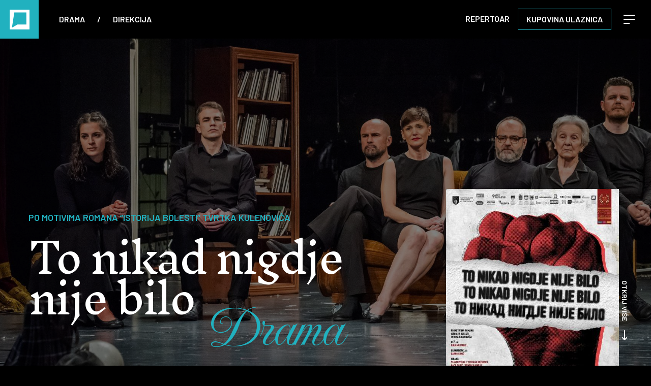

--- FILE ---
content_type: text/html; charset=UTF-8
request_url: https://nps.ba/predstave/to-nikad-nigdje-nije-bilo/23
body_size: 16239
content:
<!doctype html>
<html lang="bs" class="scroll-smooth scrollbar-thin scrollbar-thumb-black scrollbar-track-white">
<head>
    <meta charset="utf-8">
    <meta http-equiv="x-ua-compatible" content="ie=edge">
    <title>To nikad nigdje nije bilo - NPS.BA</title>
    <link rel="preconnect" href="https://fonts.googleapis.com">
    <link rel="preconnect" href="https://fonts.gstatic.com" crossorigin>
            <meta name="description" content="To nikad nigdje nije bilo"/>
    <meta property="og:title" content="To nikad nigdje nije bilo"/>
    <meta property="og:description" content="To nikad nigdje nije bilo"/>
    <meta property="og:type" content="article"/>
    <meta property="og:url" content="https://nps.ba/predstave/to-nikad-nigdje-nije-bilo/23"/>
    <meta property="og:image" content="https://nps.ba/assets/photos/performance/medium/1662896153-to-nikad-nigdje-nije-bilo.jpg?v1702550681"/>
    <meta property="og:site_name" content="nps.ba" />
    <link rel="canonical" href="https://nps.ba/predstave/to-nikad-nigdje-nije-bilo/23"/>
            <link rel="preload" href="https://nps.ba/assets/photos/performance/big/1662896153-to-nikad-nigdje-nije-bilo.jpg?v1702550681" as="image">
        <link href="https://fonts.googleapis.com/css2?family=Imperial+Script&display=swap" rel="stylesheet">

    <script type="application/ld+json">
    {
        "@context": "http://schema.org",
        "@type": "Article",
        "mainEntityOfPage": {
            "@type": "WebPage",
            "@id": "https://nps.ba/predstave/to-nikad-nigdje-nije-bilo/23"
        },
        "headline": "To nikad nigdje nije bilo",
        "description": "To nikad nigdje nije bilo",
        "image": {
            "@type": "ImageObject",
            "url": "https://nps.ba/assets/photos/performance/big/1662896153-to-nikad-nigdje-nije-bilo.jpg?v1702550681"
        },
        "datePublished": "2022-09-08 12:34:00",
        "dateModified": "2023-12-14 11:44:41",
        "publisher": {
            "@type": "Organization",
            "name": "NPS",
            "logo": {
                "@type": "ImageObject",
                "url": "https://nps.ba/assets/img/logo-horizontal-black.svg"
            }
        }
    }

    </script>
    <meta name="facebook-domain-verification" content="zhnqmos14gfn1au86uo6dh6fkgnm2d" />
    <meta name="csrf-token" content="S2VVtNeW30g8CieUggeuMQkURf6VT1dshtiNFUg2">
    <meta name="viewport" content="width=device-width, initial-scale=1">
    <link rel="apple-touch-icon" sizes="57x57" href="https://nps.ba/assets/media/apple-icon-57x57.png?v=202210111514">
    <link rel="apple-touch-icon" sizes="60x60" href="https://nps.ba/assets/media/apple-icon-60x60.png?v=202210111514">
    <link rel="apple-touch-icon" sizes="72x72" href="https://nps.ba/assets/media/apple-icon-72x72.png?v=202210111514">
    <link rel="apple-touch-icon" sizes="76x76" href="https://nps.ba/assets/media/apple-icon-76x76.png?v=202210111514">
    <link rel="apple-touch-icon" sizes="114x114" href="https://nps.ba/assets/media/apple-icon-114x114.png?v=202210111514">
    <link rel="apple-touch-icon" sizes="120x120" href="https://nps.ba/assets/media/apple-icon-120x120.png?v=202210111514">
    <link rel="apple-touch-icon" sizes="144x144" href="https://nps.ba/assets/media/apple-icon-144x144.png?v=202210111514">
    <link rel="apple-touch-icon" sizes="152x152" href="https://nps.ba/assets/media/apple-icon-152x152.png?v=202210111514">
    <link rel="apple-touch-icon" sizes="180x180" href="https://nps.ba/assets/media/apple-icon-180x180.png?v=202210111514">
    <link rel="icon" type="image/png" sizes="192x192"  href="https://nps.ba/assets/media/android-chrome-192x192.png?v=202210111514">
    <link rel="icon" type="image/png" sizes="16x16" href="https://nps.ba/assets/media/favicon-16x16.png?v=202210111514">
    <link rel="icon" type="image/png" sizes="32x32" href="https://nps.ba/assets/media/favicon-32x32.png?v=202210111514">
    <link rel="icon" type="image/png" sizes="96x96" href="https://nps.ba/assets/media/favicon-96x96.png?v=202210111514">
    <link rel="manifest" href="https://nps.ba/assets/media/manifest.json?v=202210111514">
    <meta name="msapplication-TileColor" content="#000000">
    <meta name="msapplication-TileImage" content="https://nps.ba/assets/media/apple-icon-144x144.png?v=202210111514">
    <meta name="theme-color" content="#000000">
    <link href="https://fonts.googleapis.com/css2?family=Poppins:wght@400;700&display=swap" rel="stylesheet">
    <link href="https://fonts.googleapis.com/css2?family=Inknut+Antiqua:wght@300&display=swap" rel="stylesheet">
    <link href="https://fonts.googleapis.com/css2?family=Barlow:wght@400;600;700&display=swap" rel="stylesheet">
    	<link rel="stylesheet" href="https://nps.ba/assets/css/app.css?v=202210111514">
                <link rel="stylesheet" href="https://cdn.jsdelivr.net/npm/@fancyapps/ui@4.0/dist/fancybox.css"/>
        <link rel="stylesheet" href="https://nps.ba/assets/css/fancyapps.css"/>
        <style>
        .swiper-wrapper {
            -webkit-transition-timing-function:linear!important;
            -o-transition-timing-function:linear!important;
            transition-timing-function:linear!important;
        }
    </style>
    
    <!-- Meta Pixel Code -->
    <script>
        !function(f,b,e,v,n,t,s)
        {if(f.fbq)return;n=f.fbq=function(){n.callMethod?
            n.callMethod.apply(n,arguments):n.queue.push(arguments)};
            if(!f._fbq)f._fbq=n;n.push=n;n.loaded=!0;n.version='2.0';
            n.queue=[];t=b.createElement(e);t.async=!0;
            t.src=v;s=b.getElementsByTagName(e)[0];
            s.parentNode.insertBefore(t,s)}(window, document,'script',
            'https://connect.facebook.net/en_US/fbevents.js');
        fbq('init', '402680370355885');
        fbq('track', 'PageView');
    </script>
    <noscript><img height="1" width="1" style="display:none"
                   src="https://www.facebook.com/tr?id=402680370355885&ev=PageView&noscript=1"
        /></noscript>
    <!-- End Meta Pixel Code -->
</head>
    <body x-data class="is-sidebar-open relative green bg-black">

    <nav x-data="{ showBar: false }"
     @scroll.window="showBar = (window.pageYOffset > 100) ? true : false"
     :class="{ 'nav-sticky' : showBar }"

     class="bg-black h-[57px] lg:h-[76px] sidebar z-50 relative transition-all duration-500 top-0 ">
    <div class="flex flex-wrap justify-between items-center mx-auto relative">
        <div class="flex items-center">
            <div
                x-data="usePopper({placement:'bottom-start',offset:0})"
                @click.outside="if(isShowPopper) isShowPopper = false"
                class="inline-flex"
            >
                                    <a href="https://nps.ba"
                       aria-label="Naslovna"
                       x-ref="popperRef"
                       @mouseover="isShowPopper = !isShowPopper"
                       class="flex items-center justify-center bg-color h-[57px] w-[57px] lg:h-[76px] lg:w-[76px]">
                                                <svg xmlns="http://www.w3.org/2000/svg" class="fill-current text-white lg:h-[39px] lg:w-[39px] pointer-events-none" width="29" height="29" viewBox="0 0 20 20">
                            <path d="M20 20H0V0h20ZM16.83 2.78H4.68L2.29 18.15 7.87 15h9Z">
                            </path>
                        </svg>
                                            </a>
                                <div x-cloak x-ref="popperRoot"
                     class="popper-root text-white uppercase font-barlow font-semibold text-xs absolute"
                     :class="isShowPopper && 'show'">
                    <div class="popper-box">
                        <a href="https://nps.ba/drama" aria-label="Drama" class="bg-primary-green flex flex-col items-center justify-center bg-primary h-[57px] w-[57px] lg:h-[76px] lg:w-[76px]">
                            <svg xmlns="http://www.w3.org/2000/svg" class="fill-current text-white" width="29" height="29" viewBox="0 0 20 20">
                                <path d="M20 20H0V0h20ZM16.83 2.78H4.68L2.29 18.15 7.87 15h9Z">
                                </path>
                            </svg>
                            <span class="mt-1">Drama</span>
                        </a>
                        <a href="https://nps.ba/opera" aria-label="Opera" class="bg-primary-pink flex flex-col items-center justify-center  h-[57px] w-[57px] lg:h-[76px] lg:w-[76px]">
                            <svg xmlns="http://www.w3.org/2000/svg" class="fill-current text-white" width="29" height="29" viewBox="0 0 20 20">
                                <path d="M20 20H0V0h20ZM16.83 2.78H4.68L2.29 18.15 7.87 15h9Z">
                                </path>
                            </svg>
                            <span class="mt-1">Opera</span>
                        </a>
                        <a href="https://nps.ba/balet" aria-label="Balet" class="bg-primary-yellow flex flex-col items-center justify-center  h-[57px] w-[57px] lg:h-[76px] lg:w-[76px]">
                            <svg xmlns="http://www.w3.org/2000/svg" class="fill-current text-white" width="29" height="29" viewBox="0 0 20 20">
                                <path d="M20 20H0V0h20ZM16.83 2.78H4.68L2.29 18.15 7.87 15h9Z">
                                </path>
                            </svg>
                            <span class="mt-1">Balet</span>
                        </a>
                        <a href="https://nps.ba/repertoar?category=57" aria-label="Balet" class="bg-primary-orange flex flex-col items-center justify-center  h-[57px] w-[57px] lg:h-[76px] lg:w-[76px]">
                            <img src="https://nps.ba/assets/img/knu_2025.png" alt="KNU"  width="33">
                        </a>
                    </div>
                </div>
            </div>
                            <div class="flex text-white font-barlow font-semibold uppercase space-x-2 ml-6">
                    <a href="https://nps.ba/drama" class=" text-hover transition-all hidden lg:inline-block px-4 py-2">Drama</a>
                    <span class="hidden lg:inline-block  py-2"> / </span>
                    <a href="https://nps.ba/direkcija/drama" class=" text-hover transition-all hidden lg:inline-block px-4 py-2">Direkcija</a>
                </div>
                    </div>
        <div class="absolute text-white right-4 lg:right-8 font-barlow font-semibold uppercase lg:flex">
                            <a href="https://nps.ba/repertoar" class="hidden lg:inline-block px-4 py-2 text-hover transition-all">Repertoar</a>
                <a href="https://nps.ba/kupovina-ulaznica" class="hidden lg:block btn border border-color px-4 py-2 mr-6 bg-hover transition-all">Kupovina ulaznica</a>
                        <button type="button" @click="$store.global.isRightSidebarExpanded = true" class="inline-flex items-center focus:outline-none"  aria-expanded="false">
                <span class="sr-only">Open main menu</span>
                <svg xmlns="http://www.w3.org/2000/svg" class="fill-current text-white" viewBox="0 0 22 18" width="22" height="18">
                    <path d="M0 16h12v2H0zM0 8h22v2H0zM0 0h22v2H0z"/>
                </svg>
                <svg class="hidden w-6 h-6" fill="currentColor" viewBox="0 0 20 20" xmlns="http://www.w3.org/2000/svg"><path fill-rule="evenodd" d="M4.293 4.293a1 1 0 011.414 0L10 8.586l4.293-4.293a1 1 0 111.414 1.414L11.414 10l4.293 4.293a1 1 0 01-1.414 1.414L10 11.414l-4.293 4.293a1 1 0 01-1.414-1.414L8.586 10 4.293 5.707a1 1 0 010-1.414z" clip-rule="evenodd"></path></svg>
            </button>
        </div>
    </div>
    <div
        x-show="$store.global.isRightSidebarExpanded"
        @keydown.window.escape="$store.global.isRightSidebarExpanded = false"
        x-cloak
        class="h-screen"
    >
        <div
            class="relative -top-[57px] lg:-top-[76px] z-[150] bg-black bg-opacity-60 transition-opacity duration-200 h-full w-full"
            x-show="$store.global.isRightSidebarExpanded"
            x-transition:enter="ease-out"
            x-transition:enter-start="opacity-0"
            x-transition:enter-end="opacity-100"
            x-transition:leave="ease-in"
            x-transition:leave-start="opacity-100"
            x-transition:leave-end="opacity-0"
        >
            <div
                x-show="$store.global.isRightSidebarExpanded"
                @click.away="$store.global.isRightSidebarExpanded = false"
                class="flex flex-col h-full ml-auto w-full max-w-[630px] p-4 lg:py-10 lg:pl-16 lg:pr-10 bg-color relative right-0 top-0 overflow-y-auto">
                <div class="relative">
                    <a href="https://nps.ba" class="flex items-center">
                        <img src="https://nps.ba/assets/img/logo-footer.svg" width="53" height="99" alt="NPS" />
                    </a>
                    <button @click="$store.global.isRightSidebarExpanded=false" class="h-[24px] w-[24px] p-0 absolute right-0 top-0">
                        <svg xmlns="http://www.w3.org/2000/svg" class="h-[24px] w-[24px] text-white" fill="none" viewBox="0 5 20 20" stroke="currentColor" stroke-width="2">
                            <path stroke-linecap="round" stroke-linejoin="round" d="M6 18L18 6M6 6l12 12"></path>
                        </svg>
                    </button>
                </div>
                <nav class="mt-10">
                    <ul class="font-barlow font-semibold text-xl text-white uppercase space-y-3 lg:text-2xl ">
                        <lI><a href="https://nps.ba/drama" class="hover:underline transition-all">Drama</a></lI>
                        <lI><a href="https://nps.ba/opera" class="hover:underline transition-all">Opera</a></lI>
                        <lI><a href="https://nps.ba/balet" class="hover:underline transition-all">Balet</a></lI>
                        <lI><a href="https://nps.ba/repertoar?category=54" class="hover:underline transition-all">Multimedija</a></lI>
                        <lI><a href="https://nps.ba/repertoar?category=57" class="hover:underline transition-all">KNU!</a></lI>
                        <lI><a href="https://nps.ba/repertoar" class="hover:underline transition-all">Repertoar</a></lI>
                        <lI><a href="https://nps.ba/kupovina-ulaznica" class="hover:underline transition-all">Kupovina ulaznica</a></lI>
                        <lI><a href="https://nps.ba/stranica/historijat/2" class="hover:underline transition-all">O nama</a></lI>
                        <lI><a href="https://nps.ba/novosti" class="hover:underline transition-all">Novosti</a></lI>
                        <lI><a href="https://nps.ba/sponzori-i-partneri" class="hover:underline transition-all">Partneri i prijatelji</a></lI>
                        <lI><a href="https://nps.ba/kartice" class="hover:underline transition-all">Pretplate</a></lI>
                        <lI><a href="https://nps.ba/propisi-i-akti" class="hover:underline transition-all">Propisi i akti</a></lI>
                        <lI><a href="https://nps.ba/kontakt" class="hover:underline transition-all">Kontakt</a></lI>
                    </ul>
                </nav>
                <div class="lg:flex lg:justify-between mt-auto">
                    <div class="mt-10 text-sm lg:text-lg text-white font-poppins">
                        <span class="block">Blagajna / Box Office</span>
                        <a href="tel:0038733221682" class="block w-fit underline decoration-1 mt-1">+387 33 221 682</a>
                        <a href="&#x6d;&#97;&#x69;l&#116;&#x6f;:&#98;&#x6f;x&#111;&#x66;&#x66;i&#99;&#x65;&#x40;&#x6e;&#x70;&#115;&#46;ba" class="block w-fit underline decoration-1 mt-1">boxoffice@nps.ba</a>
                    </div>
                    <div class="mt-10 text-sm lg:text-lg text-white font-poppins">
                        <a href="&#109;&#97;i&#x6c;&#116;&#111;:ur&#x65;&#x64;&#x64;&#x69;&#x72;e&#107;t&#x6f;&#114;a&#64;&#x6e;p&#115;.b&#x61;" class="block w-fit underline decoration-1 mt-1">ureddirektora@nps.ba</a>
                        <a href="&#109;&#x61;i&#x6c;t&#111;&#x3a;&#x6b;&#x6f;l&#101;k&#116;&#x69;&#118;na&#112;&#114;&#111;d&#97;j&#x61;&#64;&#x6e;&#x70;s&#x2e;ba" class="block w-fit underline decoration-1 mt-1">kolektivnaprodaja@nps.ba</a>
                        <a href="&#109;ail&#x74;o&#x3a;i&#x6e;&#x66;o&#64;np&#115;.&#98;&#x61;" class="block w-fit underline decoration-1 mt-1">info@nps.ba</a>
                    </div>
                </div>
            </div>
        </div>
    </div>
</nav>
        <div class="bg-black">
        <div class="relative h-[650px] max-h-[660px] lg:h-auto z-20">
                            <img src="https://nps.ba/assets/photos/performance/big/1662896153-to-nikad-nigdje-nije-bilo.jpg?v1702550681" width="1920" height="880" class="brightness-50 h-[650px] object-cover lg:h-[660px] w-full" alt="To nikad nigdje nije bilo">
                        <div class="wrapper px-4 pt-5 lg:px-14">
                <div class="absolute bottom-14 lg:bottom-[110px] text-left text-white max-w-[630px]">
                    <span class="text-lg text-color uppercase font-barlow font-semibold">Po motivima romana  “Istorija bolesti” Tvrtka Kulenovića</span>
                    <h1 class="relative font-inknut leading-none mt-6 w-fit tracking-tighter text-[42px] sm:text-[60px] lg:text-[80px]">To nikad nigdje nije bilo
                        <span class="font-imperial absolute right-4 text-color z-10 -bottom-[30px] lg:-bottom-[80px] lg:text-[120px]">Drama</span>
                    </h1>
                </div>
            </div>
            <a href="#learn_more" class="hidden absolute text-hover text-white transition-all text-sm font-barlow font-semibold uppercase rotate-90 right-16 lg:block lg:bottom-16 origin-bottom-right z-20 lg:flex justify-center items-center ">Otkrij više
                <svg class="w-6 h-6 ml-4" fill="none" stroke="currentColor" viewBox="0 0 24 24" xmlns="http://www.w3.org/2000/svg"><path stroke-linecap="round" stroke-linejoin="round" stroke-width="2" d="M17 8l4 4m0 0l-4 4m4-4H3"></path></svg>
            </a>
        </div>
    </div>
    <div class="bg-black">
        <div class="wrapper px-4 pt-5 pb-5 lg:px-14 grid grid-cols-1 lg:gap-16 lg:grid-cols-3">
            <div class="col-span-1 lg:col-span-2">
                <div class="flex justify-between text-white ">
                    <span class="text-sm font-barlow font-semibold text-color">Režija: Dino Mustafić</span>
                    <div class="flex space-x-4">
                                                <a href="javascript:;" class="flex items-center" id="gallery">
                            <svg class="w-6 h-6 mr-1 text-color" fill="none" stroke="currentColor" viewBox="0 0 24 24" xmlns="http://www.w3.org/2000/svg">
                                <path stroke-linecap="round" stroke-linejoin="round" stroke-width="2" d="M3 9a2 2 0 012-2h.93a2 2 0 001.664-.89l.812-1.22A2 2 0 0110.07 4h3.86a2 2 0 011.664.89l.812 1.22A2 2 0 0018.07 7H19a2 2 0 012 2v9a2 2 0 01-2 2H5a2 2 0 01-2-2V9z"></path>
                                <path stroke-linecap="round" stroke-linejoin="round" stroke-width="2" d="M15 13a3 3 0 11-6 0 3 3 0 016 0z"></path>
                            </svg>
                            <span class="text-xs font-barlow"><span class="hidden sm:inline-block">Galerija</span> (18)</span>
                        </a>
                                                                            <a href="javascript:;" class="flex items-center" id="video">
                                <svg class="w-6 h-6 mr-1 text-color" fill="none" stroke="currentColor" viewBox="0 0 24 24" xmlns="http://www.w3.org/2000/svg">
                                    <path stroke-linecap="round" stroke-linejoin="round" stroke-width="2" d="M15 10l4.553-2.276A1 1 0 0121 8.618v6.764a1 1 0 01-1.447.894L15 14M5 18h8a2 2 0 002-2V8a2 2 0 00-2-2H5a2 2 0 00-2 2v8a2 2 0 002 2z"></path>
                                </svg>
                                <span class="text-xs font-barlow"><span class="hidden sm:inline-block">Video</span> (1)</span>
                            </a>
                                            </div>

                </div>
            </div>
        </div>
    </div>
    <div class="bg-[#171717] relative  scroll-mt-10" id="learn_more">
        <div class="wrapper px-4 pt-5 pb-5 lg:px-14 lg:py-16 grid grid-cols-1 lg:gap-16 lg:grid-cols-3">
            <div class="lg:col-span-2 eft text-white mt-10 mb-10 lg:mt-0 order-1 lg:order-0">
                <div class="flex justify-between items-center mb-10">
                    <div class="flex items-center">
                        <svg xmlns="http://www.w3.org/2000/svg" class="text-color fill-current mr-2 lg:mr-4 lg:w-[40px] lg:h-[40px]" fill="#000" width="20" height="20" viewBox="0 0 20 20">
                            <path d="M20 20H0V0h20ZM16.83 2.78H4.68L2.29 18.15 7.87 15h9Z">
                            </path>
                        </svg>
                        <span class="uppercase font-barlow font-semibold lg:text-[30px]">O predstavi</span>
                    </div>
                    <div class="relative group">
                        <button id="share" class="flex items-center">
                            <span class="mr-2 font-barlow text-sm opacity-50 uppercase ">Podijeli:</span>
                            <span class="flex justify-center items-center rounded-full border border-color w-10 h-10 bg-hover hover:text-white transition-all">
                                <svg class="w-4 h-4 fill-current" fill="none" stroke="currentColor" viewBox="0 0 24 24" xmlns="http://www.w3.org/2000/svg">
                                    <path stroke-linecap="round" stroke-linejoin="round" stroke-width="2" d="M8.684 13.342C8.886 12.938 9 12.482 9 12c0-.482-.114-.938-.316-1.342m0 2.684a3 3 0 110-2.684m0 2.684l6.632 3.316m-6.632-6l6.632-3.316m0 0a3 3 0 105.367-2.684 3 3 0 00-5.367 2.684zm0 9.316a3 3 0 105.368 2.684 3 3 0 00-5.368-2.684z"></path>
                                </svg>
                            </span>
                        </button>
                        <div class="invisible transition-all bg-[#171717] opacity-0 group-focus-within:visible group-focus-within:opacity-100 z-10 flex duration-300 delay-150 absolute top-0 right-0 items-center justify-start space-x-1">
                            <a href="https://www.facebook.com/sharer/sharer.php?u=https://nps.ba/predstave/to-nikad-nigdje-nije-bilo/23&title=To%20nikad%20nigdje%20nije%20bilo" class="flex justify-center items-center rounded-full border border-color w-10 h-10 bg-hover hover:text-white transition-all" title="Facebook">
                                <svg xmlns="http://www.w3.org/2000/svg" viewBox="0 0 24 45" class="w-4 h-4 fill-current">
    <path d="M19.618 7.472H24V.317C23.244.219 20.644 0 17.617 0 11.299 0 6.97 3.726 6.97 10.573v6.302H0v7.999h6.971V45h8.548V24.876h6.69l1.061-8h-7.753v-5.51c.002-2.312.666-3.894 4.101-3.894Z" fill-rule="nonzero"></path>
</svg>
                            </a>
                            <a href="https://twitter.com/intent/tweet?status=To%20nikad%20nigdje%20nije%20bilo%20https://nps.ba/predstave/to-nikad-nigdje-nije-bilo/23" class="flex justify-center items-center rounded-full border border-color w-10 h-10 bg-hover hover:text-white transition-all" title="Twitter">
                                <svg xmlns="http://www.w3.org/2000/svg" viewBox="0 0 42 36" class="w-4 h-4 fill-current">
<path d="M42 4.262a17.228 17.228 0 0 1-4.961 1.434 8.963 8.963 0 0 0 3.788-5.02 16.674 16.674 0 0 1-5.46 2.198C33.787 1.1 31.534 0 29.077 0c-4.767 0-8.605 4.082-8.605 9.086 0 .72.058 1.412.2 2.071C13.513 10.79 7.179 7.17 2.924 1.656a9.532 9.532 0 0 0-1.178 4.591c0 3.146 1.535 5.935 3.824 7.55-1.383-.028-2.74-.452-3.89-1.12v.1c0 4.414 2.985 8.08 6.899 8.925-.701.203-1.465.3-2.258.3-.551 0-1.108-.034-1.63-.156 1.115 3.598 4.281 6.242 8.046 6.328-2.93 2.418-6.65 3.874-10.676 3.874-.706 0-1.384-.033-2.061-.124A23.333 23.333 0 0 0 13.209 36c15.845 0 24.507-13.846 24.507-25.848 0-.402-.013-.79-.032-1.174C39.395 7.698 40.83 6.1 42 4.262Z" fill-rule="nonzero"></path></svg>
                            </a>
                            <a href="https://www.linkedin.com/shareArticle?mini=true&url=https://nps.ba/predstave/to-nikad-nigdje-nije-bilo/23title='To%20nikad%20nigdje%20nije%20bilo'" class="flex justify-center items-center rounded-full border border-color w-10 h-10 bg-hover hover:text-white transition-all" title="Linkedin">
                                <svg  class="w-4 h-4 fill-current" xmlns="http://www.w3.org/2000/svg" xmlns:xlink="http://www.w3.org/1999/xlink" xml:space="preserve" viewBox="-21 -35 682.66669 682" shape-rendering="geometricPrecision">
<path d="m77.613281-.667969c-46.929687 0-77.613281 30.816407-77.613281 71.320313 0 39.609375 29.769531 71.304687 75.8125 71.304687h.890625c47.847656 0 77.625-31.695312 77.625-71.304687-.894531-40.503906-29.777344-71.320313-76.714844-71.320313zm0 0"></path>
    <path d="m8.109375 198.3125h137.195313v412.757812h-137.195313zm0 0"></path>
    <path d="m482.054688 188.625c-74.011719 0-123.640626 69.546875-123.640626 69.546875v-59.859375h-137.199218v412.757812h137.191406v-230.5c0-12.339843.894531-24.660156 4.519531-33.484374 9.917969-24.640626 32.488281-50.167969 70.390625-50.167969 49.644532 0 69.5 37.851562 69.5 93.339843v220.8125h137.183594v-236.667968c0-126.78125-67.6875-185.777344-157.945312-185.777344zm0 0"></path>
</svg>
                            </a>
                            <a href="viber://forward?text=https://nps.ba/predstave/to-nikad-nigdje-nije-bilo/23" class="flex justify-center items-center rounded-full border border-color w-10 h-10 bg-hover hover:text-white transition-all" aria-label="viber">
                                <svg xmlns="http://www.w3.org/2000/svg" viewBox="0 0 24 24" class="h-4 w-4 fill-current">
  <path d="M23.155 13.893c.716-6.027-.344-9.832-2.256-11.553l.001-.001C17.814-.6 7.392-1.035 3.7 2.471 2.042 4.186 1.458 6.703 1.394 9.819c-.064 3.117-.14 8.956 5.301 10.54H6.7l-.005 2.419s-.037.98.589 1.177c.716.232 1.04-.223 3.267-2.883 3.724.323 6.584-.417 6.909-.525.752-.252 5.007-.815 5.695-6.654zM10.918 19.37s-2.357 2.939-3.09 3.702c-.24.248-.503.225-.499-.267 0-.323.018-4.016.018-4.016-4.613-1.322-4.341-6.294-4.291-8.895.05-2.602.526-4.733 1.93-6.168C8.225.689 17.362 1.368 19.69 3.556c2.846 2.523 1.833 9.651 1.839 9.894-.585 4.874-4.033 5.183-4.667 5.394-.271.09-2.786.737-5.944.526z"/>
  <path d="M12.222 4.297c-.385 0-.385.6 0 .605 2.987.023 5.447 2.105 5.474 5.924 0 .403.59.398.585-.005h-.001c-.032-4.115-2.718-6.501-6.058-6.524z"/>
  <path d="M16.151 10.193c-.009.398.58.417.585.014.049-2.269-1.35-4.138-3.979-4.335-.385-.028-.425.577-.041.605 2.28.173 3.481 1.729 3.435 3.716zM15.521 12.774c-.494-.286-.997-.108-1.205.173l-.435.563c-.221.286-.634.248-.634.248-3.014-.797-3.82-3.951-3.82-3.951s-.037-.427.239-.656l.544-.45c.272-.216.444-.736.167-1.247-.74-1.337-1.237-1.798-1.49-2.152-.266-.333-.666-.408-1.082-.183h-.009c-.865.506-1.812 1.453-1.509 2.428.517 1.028 1.467 4.305 4.495 6.781 1.423 1.171 3.675 2.371 4.631 2.648l.009.014c.942.314 1.858-.67 2.347-1.561v-.007c.217-.431.145-.839-.172-1.106-.562-.548-1.41-1.153-2.076-1.542z"/>
  <path d="M13.169 8.104c.961.056 1.427.558 1.477 1.589.018.403.603.375.585-.028-.064-1.346-.766-2.096-2.03-2.166-.385-.023-.421.582-.032.605z"/>
</svg>
                            </a>
                            <a href="mailto:?subject=To%20nikad%20nigdje%20nije%20bilo&body=https://nps.ba/predstave/to-nikad-nigdje-nije-bilo/23?utm_source=share_button_link&utm_medium=email" title="mail" class="flex justify-center items-center rounded-full border border-color w-10 h-10 bg-hover hover:text-white transition-all" target="_blank" rel="noopener">
                                <svg class="w-5 h-5 fill-current" fill="currentColor" viewBox="0 0 20 20" xmlns="http://www.w3.org/2000/svg"><path d="M2.003 5.884L10 9.882l7.997-3.998A2 2 0 0016 4H4a2 2 0 00-1.997 1.884z"></path><path d="M18 8.118l-8 4-8-4V14a2 2 0 002 2h12a2 2 0 002-2V8.118z"></path></svg>
                            </a>
                        </div>
                    </div>
                </div>
                <p></p>
<p></p>
<p><strong>TVRTKO KULENOVIĆ, književnik</strong></p>
<p>(Šabac, 1935 – Sarajevo, 2019)</p>
<p>Tvrtko Kulenović, bosanskohercegovački romanopisac, putopisac, scenarista i esejista, rođen je u Šapcu, gdje je proveo djetinjstvo i završio osnovnu školu. Gimnaziju je završio u Sarajevu, a Filozofski fakultet 1960. godine u Beogradu. U Narodnoj biblioteci Bosne i Hercegovine počinje raditi 1963. godine, a krajem šezdesetih godina djeluje kao dramaturg u Narodnom pozorištu u Sarajevu. Od 1965. do 1967. studirao je klasičnu indijsku i azijsku estetiku i pozorište na Osmania univerzitetu u Hajderabadu (Indija), a 1971. proveo je pet mjeseci na Institutu za teatar Univerziteta u Rimu. Doktorirao je 1974. na temu „Teorijske osnove modernog evropskog i klasičnog azijskog pozorišta“ na Filozofskom fakultetu u Sarajevu.</p>
<p>Bio je dugogodišnji profesor i profesor emeritus na Filozofskom fakultetu u Sarajevu – Odsjek za komparativnu književnost, scenske umjetnosti i bibliotekarstvo, a predavao je i na Akademiji scenskih umjetnosti u Sarajevu, Akademiji umetnosti u Novom Sadu i Fakultetu dramskih umetnosti u Beogradu. U više navrata predavao je kao gostujući profesor na univerzitetima u SAD-u. Godine 1992. imenovan je za prvog predsjednika P.E.N. Centra BiH. Bio je redovni član Akademije nauka i umjetnosti BiH, direktor Narodnog pozorišta Sarajevo (1999-2003), saradnik časopisa Sarajevske sveske.</p>
<p>Tvrtko Kulenović bavio se paralelno književnim i naučnim radom. Od početka sedamdesetih godina 20. stoljeća objavio je više od dvadeset knjiga putopisa, pripovijetki, radiodrama, eseja, romana, kao i knjige iz oblasti teatrologije i književne teorije i kritike. Međunarodni centar za mir, Connectum i Planjax objavili su 2008. godine Izabrana djela Tvrtka Kulenovića: Kasino, Čovjekova porodica, Istorija bolesti, Jesenja violina, Trag crne žuči, Mehanika fluida, Vrata koja se njišu.</p>
<p>Kulenović je bio dobitnik brojnih priznanja i nagrada. Za prozu Putovanje nagrađen je Šestoaprilskom nagradom grada Sarajeva 1975. godine. Dobitnik je Nagrade Udruženja književnika BiH 1983, Nagrade za najbolji radio-dramski tekst u Ohridu 1989, Godišnje nagrade Veselina Masleše 1991, Dvadesetsedmojulske nagrade BiH, Fund for Free Expression Award, U.S.A. 1993, Nagrade Otvorenog društva SOROS za najbolji rukopisni roman 1999. godine, Književne nagrade Naklade Zoro za najbolju knjigu-zbirku neobjavljenih priča 2005. Dobitnik je i Zlatnog lovorovog vijenaca MESS-a za sveukupni doprinos pozorištu 2006. Posthumno mu je dodijeljenja i književna nagrada 25. novembar koju za izvanredan doprinos književnosti dodjeljuje magazin Stav i njegov izdavač Simurg media.</p>
<p></p>
<p><strong>Pismo mom profesoru Tvrtku, pred premijeru</strong></p>
<p>Dragi moj profa, k’o juče je bilo kada ste sjedili na mojoj generalnoj probi ispitne predstave Zid u Kamernom teatru ’55, hladnog decembra 1993. godine, u Sarajevu pod opsadom. Sjećam se da ste imali veću tremu od mene. Sjedili ste iza mojih leđa u drugom redu desno. Osluškivao sam svaki Vaš uzdah, smijeh ili vrpoljenje na stolici, kao najvažniji komentar mog početka u umjetnosti režije. I poslije 28 godina i više od sto režija i dalje sam nesiguran i pun sumnji kada radim, ali otvoren da čujem i slušam, da se ne bojim riskirati, jer ste me učili kako je u teatru bolji istraživački promašaj od repertoarnog ziheraštva. Ulažem i dalje veliku energiju i strast u teatar, kao na početku kada ste mi pomagali u prvim profesionalnim koracima. Govorili ste mi kako moram uvjeriti glumce i sebe da sam u toku procesa na pravom putu. Bili ste mi primjer i uzor – da sa znanjem ide skupa i strast za umjetnošću. Učili ste me kako teatarska teorija može pomoći rediteljskom umijeću, a tehnika kreaciji. Još uvijek pamtim Vaša predavanja na faksu i naše razgovore koji su bili moje gorivo za maštu. Kada presahnem sa idejama i blokiram se, otvorim Vaše knjige i poneku sačuvanu bilješku sa predavanja, što mi uvijek pomogne da ispunim onu grozomornu bjelinu papira između dvije replike, u koju stane početak režije. Uticali ste na mene da oslobodim iz sebe strahove i pustim se intuiciji. Niko nije znao poput Vas najteže teorijske stvari sažeti u tako jednostavne i neponovljive rečenice. Ne mogu Vam pisati opširno, jer sam pred kraj premijere predstave u kojoj Vi igrate glavnu ulogu. Još jednom sam uživao u širini Vašeg duhovnog horizonta, muzici i slikarstvu koje ste voljeli, citatima pisaca koji su Vas inspirisali, idejama koje ste branili svojim životom. Sve je spremno za premijeru u kojoj ima, sigurno, mnogo toga nedovoljnog i nedorečenog u scenama, ali ovakvu predstavu mogu da radim cijeli život jer je ona meni stalno u glavi i srcu kao imaginarni teatar koji nikada neće imati svoj kraj. S njom ću živjeti i umrijeti. Dragi moj profa Tvrtko, ne sjedite više iza mene u teatarskoj sali kao podrška i sigurnost, slagao bih kada ne bih priznao kako mi to strašno nedostaje. I još mnogo toga bih volio pričati, o svom životu i novim idejama, teškom vremenu i zebnjama za budućnost. I na kraju, mnogo ste mi pomogli da shvatim kako je život u teatru kada se spusti zavjesa na premijeri – ponovni početak reditelja koji uvijek ostaje sam i usprkos svemu.</p>
<p><em>Vaš Dino</em></p>
<p></p>
<p>“To nikad nigdje nije bilo!” Taj izraz često čujemo i izgovorimo u neviđeno teškim i bezizlaznim situacijama. Kad se užasnemo svijetom i događajima, kad stvarnost zaskoči preko svega što smo ikad igdje mogli očekivati i u najgorim noćnim morama zamišljati. To je zapanjenost razumnog čovjeka pred nečim što nadilazi sva razumna objašnjenja. Pred onim što ostavlja nijemim i bespomoćnim uza sve pročitane knjige i sve granice mašte pisaca. To je nešto što Tvrtko Kulenović, u trenutku dok je ispisivao tu rečenicu, nije našao ni u Dantea, ni u Bulgakova, ni u svim bibliotekama koje je pročitao. Nikad. Nigdje.</p>
<p>U takvim nevremenima pisac ne može drugo, nego sjesti i pisati. Kako se život u takvim situacijama ne živi, nego boluje, takvo je pisanje bilježenje svojevrsne “istorije bolesti”. Ta knjiga odlazaka, historija gubitaka, propuštenih pozdravljanja i nemogućih opraštanja, obraća nam se danas iz prošlog vremena, kako bi nas uvela u razgovore sa vremenom sadašnjim.</p>
<p>Dokumentarno i dokumentarističko predložak je i oslonac za našu predstavu, u onoj mjeri u kojoj su to bili i za roman Tvrtka Kulenovića. Kao inspiracija za umjetničko istraživanje koje je u ovom slučaju teatar sjećanja. Teatar koji je, kako bi Heiner Müller rekao, prozor kroz koji gledamo u prošlost. Istovremeno je on ovdje i okvir za sliku naše sadašnjosti. Možda preko njegovog ruba pomalo izvirujemo i u neku još nevidljivu, maglovitu budućnost. Predstava izrasta kao proces razgovora između knjige, pozornice i gledališta. Suočavanje, sjećanje, propitivanje, svjedočenje. Sučeljavanje mnogih malih, privatnih povijesti s onim velikim, kolektivnim, službenim povijestima.</p>
<p>U stotoj godini trajanja, Narodno pozorište u Sarajevu ovom se predstavom prisjeća mnogih svojih sretnih i nesretnih dana, bezbrojnih ljudi i sudbina koje su ga kroz to vrijeme obilježavale i koje je ono obilježavalo. Slavi sve ono što je i u drugim velikim kućama na drugačije načine bilo. I prisjeća se onoga što nikad, nigdje nije bilo.</p>
<p><em>Darko Lukić</em></p>
<p><em></em></p>
<p><strong>NAGRADE:</strong></p>
<p>XX FESTIVAL BH. DRAME ZENICA 2021.<br />-N<span>agrada za najbolju epizodnu ulogu - Ermin Sijamija</span></p>
            </div>
            <div class="relative lg:-top-[492px] lg:-mb-[492px] z-20 order-0 lg:order-1">
                <div class="sticky top-10">
                    <div class="max-w-[340px]">
                        <img src="https://nps.ba/assets/photos/performance/cover/medium/1662635084-to-nikad-nigdje-nije-bilo.jpg" alt="To nikad nigdje nije bilo" width="340" height="480" class="w-full hidden lg:block">
                    </div>
                    <div class="text-white eft-special mt-10">
                                                    <p>Trajanje predstave: <span class="text-white font-normal">118 min</span></p>
                                                <p></p>
<p></p>
<p>Autorski tim</p>
<table border="1" style="border-collapse: collapse; width: 100%; height: 39px;">
<tbody>
<tr style="height: 11px;">
<td style="width: 50%; height: 11px;">Autor:</td>
<td style="width: 50%; height: 11px;">Po motivima romana “Istorija bolesti” Tvrtka Kulenovića</td>
</tr>
<tr style="height: 10px;">
<td style="width: 50%; height: 10px;">Režija:</td>
<td style="width: 50%; height: 10px;">Dino Mustafić</td>
</tr>
<tr style="height: 18px;">
<td style="width: 50%; height: 18px;">Adaptacija teksta i dramatizacija:</td>
<td style="width: 50%; height: 18px;">Darko Lukić</td>
</tr>
</tbody>
</table>
<p></p>
<table border="1" style="border-collapse: collapse; width: 100%; height: 256px;">
<tbody>
<tr style="height: 18px;">
<td style="width: 50%; height: 18px;">Dramaturgija:</td>
<td style="width: 50%; height: 18px;">Vedrana Božinović i Darko Lukić</td>
</tr>
<tr style="height: 18px;">
<td style="width: 50%; height: 18px;">Scenografija:</td>
<td style="width: 50%; height: 18px;">Mirna Ler</td>
</tr>
<tr style="height: 18px;">
<td style="width: 50%; height: 18px;">iKostimografija:</td>
<td style="width: 50%; height: 18px;">Lejla Hodžić</td>
</tr>
<tr style="height: 18px;">
<td style="width: 50%; height: 18px;">Kompozitor:</td>
<td style="width: 50%; height: 18px;">Damir Imamović</td>
</tr>
<tr style="height: 18px;">
<td style="width: 50%; height: 10px;">Koreografija:</td>
<td style="width: 50%; height: 10px;">Ena Kurtalić</td>
</tr>
<tr style="height: 18px;">
<td style="width: 50%; height: 18px;">Dizajner svjetla:</td>
<td style="width: 50%; height: 18px;">Moamer Šaković</td>
</tr>
<tr style="height: 12px;">
<td style="width: 50%; height: 12px;">Majstori tona:</td>
<td style="width: 50%; height: 12px;">Zdenko Bevanda, Damir Brodić</td>
</tr>
<tr style="height: 18px;">
<td style="width: 50%; height: 18px;">Korepetitorica:</td>
<td style="width: 50%; height: 18px;">Lejla Jusić</td>
</tr>
<tr style="height: 18px;">
<td style="width: 50%; height: 18px;">Asistentica režije:</td>
<td style="width: 50%; height: 18px;">Ajla Bešić</td>
</tr>
<tr style="height: 18px;">
<td style="width: 50%; height: 18px;">Asistentica scenografije:</td>
<td style="width: 50%; height: 18px;">Edna Slipčević</td>
</tr>
<tr style="height: 18px;">
<td style="width: 50%; height: 18px;">Asistentica na tekstu i probama:</td>
<td style="width: 50%; height: 18px;">Džejna Hodžić</td>
</tr>
<tr style="height: 18px;">
<td style="width: 50%; height: 18px;">Montaža video materijala:</td>
<td style="width: 50%; height: 18px;">Danko Bevanda</td>
</tr>
<tr style="height: 18px;">
<td style="width: 50%; height: 18px;">Dizajn plakata:</td>
<td style="width: 50%; height: 18px;">Ismar Žalica</td>
</tr>
<tr style="height: 18px;">
<td style="width: 50%; height: 18px;">Inspicijent:</td>
<td style="width: 50%; height: 18px;">NIhad Kapić</td>
</tr>
<tr>
<td style="width: 50%;">Fotografija:</td>
<td style="width: 50%;">Velija Hasanbegović</td>
</tr>
<tr style="height: 18px;">
<td style="width: 50%; height: 18px;">Suflerka:</td>
<td style="width: 50%; height: 18px;">Esmeralda Abdijević</td>
</tr>
</tbody>
</table>
<p>Lica / Cast</p>
<table border="1" style="border-collapse: collapse; width: 100%; height: 217px;">
<tbody>
<tr style="height: 18px;">
<td style="width: 50%; height: 18px;">Tvrtko</td>
<td style="width: 50%; height: 18px;">Slaven Vidak</td>
</tr>
<tr style="height: 18px;">
<td style="width: 50%; height: 18px;">Lidija</td>
<td style="width: 50%; height: 18px;">Vedrana Božinović</td>
</tr>
<tr style="height: 18px;">
<td style="width: 50%; height: 18px;">Tvrtkova majka</td>
<td style="width: 50%; height: 18px;">Kaća Dorić</td>
</tr>
<tr style="height: 18px;">
<td style="width: 50%; height: 18px;">Tvrtkov otac</td>
<td style="width: 50%; height: 18px;">Ermin Sijamija</td>
</tr>
<tr style="height: 18px;">
<td style="width: 50%; height: 18px;">Zoran, Tvrtkov brat</td>
<td style="width: 50%; height: 18px;">Aldin Omerović</td>
</tr>
<tr style="height: 18px;">
<td style="width: 50%; height: 18px;">Komšije, komšinice i ostali</td>
<td style="width: 50%; height: 18px;">Emina Muftić, Mona Muratović, Merima Lepić Redžepović, Belma Salkunić-Bektešević, <br />Vanja Đugum Matović / Hana Zrno, Helena Vuković, Mak Čengić, Dino Bajrović</td>
</tr>
<tr style="height: 18px;">
<td style="width: 50%; height: 18px;">Muzičar</td>
<td style="width: 50%; height: 18px;">Adnan Salihović</td>
</tr>
</tbody>
</table>
<p><br /><br /></p>
                    </div>
                </div>
            </div>
        </div>
        <svg xmlns="http://www.w3.org/2000/svg" class="pointer-events-none fill-current text-color opacity-10 object-contain absolute top-0 right-0 max-w-[630px]" viewBox="0 0 480.23 479.26"><path d="M480.23,326.27l-328.08,153L0,153,328.08,0ZM298.72,69.05,99.3,162.3,177,431.44l67.66-94,147.68-68.86Z"/></svg>
    </div>
            <div class="bg-white">
            <div class="bg-color-light">
                <div class="wrapper text-black flex justify-center justify-between items-center px-4 pt-5 pb-5 lg:px-14 lg:pt-14 lg:pb-12">
                    <div class="flex items-center ">
                        <svg xmlns="http://www.w3.org/2000/svg" class="text-black fill-current mr-2 lg:mr-4 lg:w-[40px] lg:h-[40px]" fill="#000" width="20" height="20" viewBox="0 0 20 20">
                            <path d="M20 20H0V0h20ZM16.83 2.78H4.68L2.29 18.15 7.87 15h9Z">
                            </path>
                        </svg>
                        <h2 class="uppercase font-barlow font-semibold lg:text-[30px]">Kalendar izvedbi</h2>
                    </div>
                </div>
                <div class="wrapper text-black px-4 pb-5 lg:px-14 lg:pb-12">
                    <div class="hidden flex border-b border-black mb-4 pb-4 font-barlow font-semibold uppercase text-[14px] lg:flex">
                        <span class="w-3/12">Datum</span>
                        <span class="w-3/12">Vrijeme</span>
                        <span class="w-1/12"></span>
                    </div>
                    <div class="border-b border-black">
                        <div class="space-y-4 lg:space-y-5 ">
                                                            <div class="flex border-b pb-4 lg:pb-5">
                                    <div class="flex flex-col lg:items-center lg:flex-row w-full space-y-1">
                                        <time class="font-barlow text-xs font-semibold lg:text-xl lg:w-3/12" datetime="2026-03-23 19:30:00">23.
                                            mart
                                            2026
                                        </time>
                                        <time class="font-barlow text-xs font-semibold lg:text-xl lg:w-3/12">19:30</time>
                                                                            </div>
                                </div>
                                                            <div class="flex border-b pb-4 lg:pb-5">
                                    <div class="flex flex-col lg:items-center lg:flex-row w-full space-y-1">
                                        <time class="font-barlow text-xs font-semibold lg:text-xl lg:w-3/12" datetime="2025-11-18 19:30:00">18.
                                            novembar
                                            2025
                                        </time>
                                        <time class="font-barlow text-xs font-semibold lg:text-xl lg:w-3/12">19:30</time>
                                                                            </div>
                                </div>
                                                            <div class="flex border-b pb-4 lg:pb-5">
                                    <div class="flex flex-col lg:items-center lg:flex-row w-full space-y-1">
                                        <time class="font-barlow text-xs font-semibold lg:text-xl lg:w-3/12" datetime="2025-02-11 19:30:00">11.
                                            februar
                                            2025
                                        </time>
                                        <time class="font-barlow text-xs font-semibold lg:text-xl lg:w-3/12">19:30</time>
                                                                            </div>
                                </div>
                                                    </div>
                                                    <div x-cloak x-data="{ open: false}">
                                <div x-show="open"
                                     x-transition:enter="ease-out"
                                     x-transition:enter-start="opacity-0"
                                     x-transition:enter-end="opacity-100"
                                     x-transition:leave="ease-in"
                                     x-transition:leave-start="opacity-100"
                                     x-transition:leave-end="opacity-0"
                                     class="space-y-4 lg:space-y-5 pt-5"
                                >
                                                                        <div class="flex border-b pb-4 last:border-b-0 lg:pb-5">
                                        <div class="flex flex-col lg:items-center lg:flex-row w-full space-y-1">
                                            <time class="font-barlow text-xs font-semibold lg:text-xl lg:w-3/12" datetime="2024-04-05 19:30:00">5.
                                                april
                                                2024
                                            </time>
                                            <time class="font-barlow text-xs font-semibold lg:text-xl lg:w-3/12">19:30</time>
                                                                                    </div>
                                    </div>
                                                                        <div class="flex border-b pb-4 last:border-b-0 lg:pb-5">
                                        <div class="flex flex-col lg:items-center lg:flex-row w-full space-y-1">
                                            <time class="font-barlow text-xs font-semibold lg:text-xl lg:w-3/12" datetime="2024-01-18 19:30:00">18.
                                                januar
                                                2024
                                            </time>
                                            <time class="font-barlow text-xs font-semibold lg:text-xl lg:w-3/12">19:30</time>
                                                                                    </div>
                                    </div>
                                                                        <div class="flex border-b pb-4 last:border-b-0 lg:pb-5">
                                        <div class="flex flex-col lg:items-center lg:flex-row w-full space-y-1">
                                            <time class="font-barlow text-xs font-semibold lg:text-xl lg:w-3/12" datetime="2023-10-12 19:30:00">12.
                                                oktobar
                                                2023
                                            </time>
                                            <time class="font-barlow text-xs font-semibold lg:text-xl lg:w-3/12">19:30</time>
                                                                                    </div>
                                    </div>
                                                                        <div class="flex border-b pb-4 last:border-b-0 lg:pb-5">
                                        <div class="flex flex-col lg:items-center lg:flex-row w-full space-y-1">
                                            <time class="font-barlow text-xs font-semibold lg:text-xl lg:w-3/12" datetime="2023-03-03 19:00:00">3.
                                                mart
                                                2023
                                            </time>
                                            <time class="font-barlow text-xs font-semibold lg:text-xl lg:w-3/12">19:00</time>
                                                                                    </div>
                                    </div>
                                                                        <div class="flex border-b pb-4 last:border-b-0 lg:pb-5">
                                        <div class="flex flex-col lg:items-center lg:flex-row w-full space-y-1">
                                            <time class="font-barlow text-xs font-semibold lg:text-xl lg:w-3/12" datetime="2023-01-24 20:00:00">24.
                                                januar
                                                2023
                                            </time>
                                            <time class="font-barlow text-xs font-semibold lg:text-xl lg:w-3/12">20:00</time>
                                                                                    </div>
                                    </div>
                                                                    </div>
                                <div class="flex justify-end">
                                    <button x-on:click="open = ! open" class="flex items-center justify-end group mb-5 mt-5 lg:mt-10">
                                        <span class="uppercase mr-4 text-xs font-semibold xl:inline-block 2xl:text-base text-hover transition-all" x-text= "open ? 'Prikaži manje' : 'Prikaži sve'"></span>
                                        <svg class="w-6 h-6 text-color" :class="open ? '-rotate-45' : 'rotate-45'" fill="none" stroke="currentColor" viewBox="0 0 24 24" xmlns="http://www.w3.org/2000/svg"><path stroke-linecap="round" stroke-linejoin="round" stroke-width="2" d="M17 8l4 4m0 0l-4 4m4-4H3"></path></svg>
                                    </button>
                                </div>
                            </div>
                                            </div>
                </div>
            </div>
        </div>
            <div class="bg-[#171717]">
        <div class="wrapper text-white  flex justify-center justify-between items-center px-4 pt-5 pb-5 lg:px-14 lg:pt-14 lg:pb-12">
            <div class="flex items-center ">
                <svg xmlns="http://www.w3.org/2000/svg" class="text-white fill-current mr-2 lg:mr-4 lg:w-[40px] lg:h-[40px]" fill="#fff" width="20" height="20" viewBox="0 0 20 20">
                    <path d="M20 20H0V0h20ZM16.83 2.78H4.68L2.29 18.15 7.87 15h9Z">
                    </path>
                </svg>
                <h2 class="uppercase font-barlow font-semibold lg:text-[30px]">Galerija</h2>
            </div>
        </div>
        <div class="wrapper grid gap-1 grid-cols-2 px-4 pb-14 lg:px-14 lg:grid-cols-5 lg:grid-rows-2 lg:gap-3">
            <a data-fancybox="gallery" href="https://nps.ba/assets/photos/performance/original/1662896153-to-nikad-nigdje-nije-bilo.jpg?v1702550681" class="col-span-2 lg:col-span-2 lg:row-span-2 bg-color">
                <img src="https://nps.ba/assets/photos/performance/medium/1662896153-to-nikad-nigdje-nije-bilo.jpg?v1702550681" loading="lazy" alt="gallery" width="526" height="526" class="hover:opacity-50 w-full h-full object-cover transition-all">
            </a>
                        <a data-fancybox="gallery" href="https://nps.ba/assets/photos/performance/original/1662895906-vh-to-nikad-nigdje-nije-bilo-156-performances.jpg" class="col-span-1 bg-color">
                <img src="https://nps.ba/assets/photos/performance/medium/1662895906-vh-to-nikad-nigdje-nije-bilo-156-performances.jpg" loading="lazy" width="526" height="526" alt="gallery" class="hover:opacity-50 w-full h-full object-cover transition-all">
            </a>
                        <a data-fancybox="gallery" href="https://nps.ba/assets/photos/performance/original/1662895907-vh-to-nikad-nigdje-nije-bilo-78-performances.jpg" class="col-span-1 bg-color">
                <img src="https://nps.ba/assets/photos/performance/medium/1662895907-vh-to-nikad-nigdje-nije-bilo-78-performances.jpg" loading="lazy" width="526" height="526" alt="gallery" class="hover:opacity-50 w-full h-full object-cover transition-all">
            </a>
                        <a data-fancybox="gallery" href="https://nps.ba/assets/photos/performance/original/1662895907-vh-to-nikad-nigdje-nije-bilo-155-performances.jpg" class="col-span-1 bg-color">
                <img src="https://nps.ba/assets/photos/performance/medium/1662895907-vh-to-nikad-nigdje-nije-bilo-155-performances.jpg" loading="lazy" width="526" height="526" alt="gallery" class="hover:opacity-50 w-full h-full object-cover transition-all">
            </a>
                        <a data-fancybox="gallery" href="https://nps.ba/assets/photos/performance/original/1662895908-vh-to-nikad-nigdje-nije-bilo-75-performances.jpg" class="col-span-1 bg-color">
                <img src="https://nps.ba/assets/photos/performance/medium/1662895908-vh-to-nikad-nigdje-nije-bilo-75-performances.jpg" loading="lazy" width="526" height="526" alt="gallery" class="hover:opacity-50 w-full h-full object-cover transition-all">
            </a>
                        <a data-fancybox="gallery" href="https://nps.ba/assets/photos/performance/original/1662895908-vh-to-nikad-nigdje-nije-bilo-48-performances.jpg" class="col-span-1 bg-color">
                <img src="https://nps.ba/assets/photos/performance/medium/1662895908-vh-to-nikad-nigdje-nije-bilo-48-performances.jpg" loading="lazy" width="526" height="526" alt="gallery" class="hover:opacity-50 w-full h-full object-cover transition-all">
            </a>
                        <a data-fancybox="gallery" href="https://nps.ba/assets/photos/performance/original/1662895908-vh-to-nikad-nigdje-nije-bilo-34-performances.jpg" class="col-span-1 bg-color">
                <img src="https://nps.ba/assets/photos/performance/medium/1662895908-vh-to-nikad-nigdje-nije-bilo-34-performances.jpg" loading="lazy" width="526" height="526" alt="gallery" class="hover:opacity-50 w-full h-full object-cover transition-all">
            </a>
                                        <a data-fancybox="gallery" href="https://nps.ba/assets/photos/performance/original/1662895909-vh-to-nikad-nigdje-nije-bilo-39-performances.jpg" class="hidden">
                </a>
                            <a data-fancybox="gallery" href="https://nps.ba/assets/photos/performance/original/1662895909-vh-to-nikad-nigdje-nije-bilo-12-performances.jpg" class="hidden">
                </a>
                            <a data-fancybox="gallery" href="https://nps.ba/assets/photos/performance/original/1662895909-vh-to-nikad-nigdje-nije-bilo-90-performances.jpg" class="hidden">
                </a>
                            <a data-fancybox="gallery" href="https://nps.ba/assets/photos/performance/original/1662895910-vh-to-nikad-nigdje-nije-bilo-125-performances.jpg" class="hidden">
                </a>
                            <a data-fancybox="gallery" href="https://nps.ba/assets/photos/performance/original/1662895909-vh-to-nikad-nigdje-nije-bilo-13-performances.jpg" class="hidden">
                </a>
                            <a data-fancybox="gallery" href="https://nps.ba/assets/photos/performance/original/1662895910-vh-to-nikad-nigdje-nije-bilo-14-performances.jpg" class="hidden">
                </a>
                            <a data-fancybox="gallery" href="https://nps.ba/assets/photos/performance/original/1662895910-vh-to-nikad-nigdje-nije-bilo-85-performances.jpg" class="hidden">
                </a>
                            <a data-fancybox="gallery" href="https://nps.ba/assets/photos/performance/original/1662895911-vh-to-nikad-nigdje-nije-bilo-28-performances.jpg" class="hidden">
                </a>
                            <a data-fancybox="gallery" href="https://nps.ba/assets/photos/performance/original/1662895910-vh-to-nikad-nigdje-nije-bilo-2-performances.jpg" class="hidden">
                </a>
                            <a data-fancybox="gallery" href="https://nps.ba/assets/photos/performance/original/1662895911-vh-to-nikad-nigdje-nije-bilo-99-performances.jpg" class="hidden">
                </a>
                            <a data-fancybox="gallery" href="https://nps.ba/assets/photos/performance/original/1662895911-vh-to-nikad-nigdje-nije-bilo-165-performances.jpg" class="hidden">
                </a>
                            <a data-fancybox="gallery" href="https://nps.ba/assets/photos/performance/original/1662895911-vh-to-nikad-nigdje-nije-bilo-57-performances.jpg" class="hidden">
                </a>
                    </div>
    </div>
        <a href="https://nps.ba/kupovina-ulaznica" class="bg-color bg-hover h-24 text-white flex justify-center items-center transition-all">
    <div
        x-init="$nextTick(() => $el._x_swiper = new Swiper($el,{
        slidesPerView: 1.5,
        spaceBetween: 15,
        slidesOffsetBefore: -60,
        breakpoints: {
          640: {
            slidesPerView: 3,
            spaceBetween: 30,
          },
          768: {
            slidesPerView: 4,
            spaceBetween: 30,
          },
          1024: {
            slidesPerView: 5,
            spaceBetween: 30,
          },
          1920: {
            slidesPerView: 7,
            spaceBetween: 30,
          },
        },
        autoplay: {
          delay: 1,
          disableOnInteraction: true,
        },
        loop: true,
        freeMode: true,
        speed: 5000,
        freeModeMomentum: false
        }))"
        class="swiper"
    >
        <div class="swiper-wrapper">
                        <div class="swiper-slide text-center">
                <span class="uppercase font-barlow font-semibold text-xl">
                    Kupovina ulaznica
                </span>
            </div>
                        <div class="swiper-slide text-center">
                <span class="uppercase font-barlow font-semibold text-xl">
                    Kupovina ulaznica
                </span>
            </div>
                        <div class="swiper-slide text-center">
                <span class="uppercase font-barlow font-semibold text-xl">
                    Kupovina ulaznica
                </span>
            </div>
                        <div class="swiper-slide text-center">
                <span class="uppercase font-barlow font-semibold text-xl">
                    Kupovina ulaznica
                </span>
            </div>
                        <div class="swiper-slide text-center">
                <span class="uppercase font-barlow font-semibold text-xl">
                    Kupovina ulaznica
                </span>
            </div>
                        <div class="swiper-slide text-center">
                <span class="uppercase font-barlow font-semibold text-xl">
                    Kupovina ulaznica
                </span>
            </div>
                        <div class="swiper-slide text-center">
                <span class="uppercase font-barlow font-semibold text-xl">
                    Kupovina ulaznica
                </span>
            </div>
                        <div class="swiper-slide text-center">
                <span class="uppercase font-barlow font-semibold text-xl">
                    Kupovina ulaznica
                </span>
            </div>
                        <div class="swiper-slide text-center">
                <span class="uppercase font-barlow font-semibold text-xl">
                    Kupovina ulaznica
                </span>
            </div>
                    </div>
    </div>
</a>
            <a data-fancybox="video-gallery" href="https://www.youtube.com/watch?v=hsdEnsP3HLA&amp;t=1s"></a>
                <div class="bg-white">
    <div class="bg-color-light">
        <div class="wrapper px-4 py-8 lg:px-14 lg:py-10 lg:flex ">
            <div class="flex items-center lg:w-2/6">
                <img src="https://nps.ba/assets/img/logo-simple.svg" loading="lazy" width="20" height="20" class="mr-2 lg:mr-4 lg:w-[40px] lg:h-[40px]" alt="NPS" />
                <h2 class="uppercase font-barlow font-semibold lg:text-[30px]">Newsletter</h2>
            </div>
            <form class="w-full lg:w-4/6" x-data="newsletterForm()" @submit.prevent="submitForm">
                <div class="flex items-stretch mt-4  border-b border-black">
                    <input id="newsletter_email" class="w-5/6 border-0 pl-0 font-inknut  bg-transparent" placeholder="Vaša e-mail adresa" type="email" aria-label="Newsletter"/>
                    <button id="newsletter_submit" class="w-1/6 flex justify-end items-center text-hover transition-all" aria-label="Send" data-error="Uspješno ste se pretplatili na naš bilten." data-success="Uspješno ste se pretplatili na naš bilten." data-url="https://nps.ba/newsletter" type="submit">
                        <span class="hidden uppercase mr-4 text-xs font-semibold xl:inline-block 2xl:text-base">Pretplati se</span>
                        <svg class="w-6 h-6" fill="none" stroke="currentColor" viewBox="0 0 24 24" xmlns="http://www.w3.org/2000/svg"><path stroke-linecap="round" stroke-linejoin="round" stroke-width="2" d="M17 8l4 4m0 0l-4 4m4-4H3"></path></svg>
                    </button>
                </div>
            </form>
        </div>
    </div>
</div>
        <div class="bg-black relative">
        <a  href="https://nps.ba/korupcija" class="text-white text-xs uppercase px-2 py-2 bg-primary-blue-dark -rotate-90 absolute top-[248px] -right-[280px] origin-bottom-left z-10 w-[280px] animate-pulse mr-2 text-center">Prijava korupcije i nepravilnosti u radu</a>
        <footer class="wrapper bg-black  px-4 py-8 text-white font-poppins overflow-hidden relative lg:px-14 lg:py-20 ">
        <svg xmlns="http://www.w3.org/2000/svg" class="pointer-events-none z-20 fill-current text-white opacity-10 object-contain absolute bottom-10 right-0 h-full lg:right-[20%]" viewBox="0 0 480.23 479.26"><path d="M480.23,326.27l-328.08,153L0,153,328.08,0ZM298.72,69.05,99.3,162.3,177,431.44l67.66-94,147.68-68.86Z"/></svg>
        <div class="lg:flex lg:justify-between">
            <div class="lg:mr-20">
                <a href="https://nps.ba" class="flex items-center">
                    <img src="https://nps.ba/assets/img/logo-footer.svg" loading="lazy" class="lg:w-[100px] lg:h-[185px] hover:animate-pulse" width="54" height="100" alt="NPS" />
                </a>
                <address class="text-xs not-italic mt-2">
                    Obala Kulina bana 9<br>
                    71 000 Sarajevo<br>
                    Bosna i Hercegovina
                </address>
            </div>
            <div class="mt-8 border-1 border-y border-white py-8 border-opacity-50 lg:border-0 lg:mt-0 lg:py-0">
                <div class="text-2xl">
                    <span class="block">Blagajna / Box Office</span>
                    <a href="tel:0038733221682" class="block w-fit text-hover transition-all underline decoration-1 mt-2 lg:mt-3">+387 33 221 682</a>
                    <a href="&#109;a&#105;&#108;&#x74;&#x6f;&#58;b&#x6f;&#120;&#111;f&#102;&#x69;&#x63;&#101;&#64;&#110;p&#115;.ba" class="block w-fit text-hover transition-all underline decoration-1 mt-2 lg:mt-3">boxoffice@nps.ba</a>
                </div>
                <div class="mt-6 text-xs">
                    <span class="block font-bold">Radno vrijeme blagajne:</span>
                    <span class="block mt-2">Na dan izvođenja predstava </br>od 9:00 do 11:30 i od 15:30 do 19:30 sati</span>
                    <span class="block mt-2">Ostali radni dani </br>od 9:00 do 15:00 sati</span>
                </div>


            </div>
            <div class="mt-8 space-y-3 lg:mt-0 lg:ml-auto">
                <span class="block uppercase text-xs lg:mb-12">Pratite nas na</span>
                                    <a href="http://www.facebook.com/pages/Narodno-pozori%C5%A1te-Sarajevo/332902096752516" target="_blank" class="text-lg block w-fit text-hover transition-all underline decoration-1">
                        Facebook
                    </a>
                                                    <a href="https://www.instagram.com/npsarajevo/" target="_blank" class="text-lg block w-fit text-hover transition-all underline decoration-1">
                        Instagram
                    </a>
                                                    <a href="https://www.youtube.com/channel/UC1CmZPddA-qJiLwC_x7WmgA" target="_blank" class="text-lg block w-fit text-hover transition-all underline decoration-1">
                        Youtube
                    </a>
                                                    <a href="http://www.twitter.com/npsarajevo" target="_blank" class="text-lg block w-fit text-hover transition-all underline decoration-1">
                        Twitter
                    </a>
                
            </div>
        </div>
        <div class="text-[10px] space-y-4 mt-10 lg:flex lg:justify-between lg:space-y-0">
            <a href="https://intesasanpaolobanka.ba/" target="_blank" class="lg:order-2"><span class="mr-2">Powered by</span> <img src="https://nps.ba/assets/img/logo-intesa.svg?v=1" loading="lazy" height="16" width="193" class="inline-flex h-4 hover:animate-pulse" alt="Intesa Sanpaolo bank"></a>
            <span class="block lg:order-3 lg:ml-auto">Dizajn i programiranje: <a href="https://lampa.ba/" target="_blank" class="link text-color hover:animate-pulse">Lampa.ba</a> </span>
            <span class="block lg:order-1 lg:mr-10">Narodno pozorište Sarajevo © 2026. Sva prava zadržana.<br>
        </div>
    </footer>
</div>
    <div id="x-teleport-target"></div>

    <!-- Javascript -->
        <script src="https://nps.ba/assets/js/app.js?v=202210111514"></script>
    <script >
        window.addEventListener("DOMContentLoaded", () => Alpine.start());
    </script>
                <script src="https://cdn.jsdelivr.net/npm/@fancyapps/ui@4.0/dist/fancybox.umd.js"></script>
    
            <script>
            const video = document.getElementById('video');

            video.addEventListener('click', (e) => {
                Fancybox.fromOpener('[data-fancybox="video-gallery"]', {
                    startIndex: 0,
                });
            });
        </script>
    
            <script>

            const gallery = document.getElementById('gallery');

            gallery.addEventListener('click', (e) => {
                Fancybox.fromOpener('[data-fancybox="gallery"]', {
                    startIndex: 0,
                });
            });

            Fancybox.bind('[data-fancybox="gallery"]', {
                Toolbar: false,
                animated: false,
                dragToClose: false,

                showClass: false,
                hideClass: false,

                closeButton: "top",

                Image: {
                    click: "close",
                    wheel: "slide",
                    zoom: false,
                },

                Thumbs: {
                    minScreenHeight: 0,
                },
            });

        </script>
        <!-- Global site tag (gtag.js) - Google Analytics -->
<script defer src="https://www.googletagmanager.com/gtag/js?id=UA-72169140-1"></script>
<script>
  window.dataLayer = window.dataLayer || [];
  function gtag(){dataLayer.push(arguments);}
  gtag('js', new Date());

  gtag('config', 'UA-72169140-1');
</script>
    <script>
        function newsletterForm() {
            return {
                submitForm() {
                    const form = document.querySelector('#newsletter_email');
                    const button = document.querySelector('#newsletter_submit');
                    const url = button.dataset.url;
                    const error_msg = button.dataset.error;
                    const success_msg = button.dataset.success;
                    const email = form.value;
                    const data = {
                        user_email: email,
                    };
                    fetch(url, {
                        method: 'POST',
                        headers: {
                            'Content-Type': 'application/json',
                            'X-CSRF-TOKEN': document.querySelector('meta[name="csrf-token"]').getAttribute('content'),
                        },
                        body: JSON.stringify(data),
                    })
                        .then((response) => response.json())
                        .then((data) => {
                        if (data.success) {
                            form.value = '';
                            alert(success_msg);
                        } else {
                            alert(error_msg);
                        }
                    })
                    .catch((error) => {
                        alert(error_msg);
                    });
                },
            };
        }
    </script>
    <!-- end: Javascript -->

    </body>
</html>


--- FILE ---
content_type: text/css; charset=utf-8
request_url: https://fonts.googleapis.com/css2?family=Imperial+Script&display=swap
body_size: 198
content:
/* vietnamese */
@font-face {
  font-family: 'Imperial Script';
  font-style: normal;
  font-weight: 400;
  font-display: swap;
  src: url(https://fonts.gstatic.com/s/imperialscript/v8/5DCPAKrpzy_H98IV2ISnZBbGrVNfNePknNhGN9xp.woff2) format('woff2');
  unicode-range: U+0102-0103, U+0110-0111, U+0128-0129, U+0168-0169, U+01A0-01A1, U+01AF-01B0, U+0300-0301, U+0303-0304, U+0308-0309, U+0323, U+0329, U+1EA0-1EF9, U+20AB;
}
/* latin-ext */
@font-face {
  font-family: 'Imperial Script';
  font-style: normal;
  font-weight: 400;
  font-display: swap;
  src: url(https://fonts.gstatic.com/s/imperialscript/v8/5DCPAKrpzy_H98IV2ISnZBbGrVNfNOPknNhGN9xp.woff2) format('woff2');
  unicode-range: U+0100-02BA, U+02BD-02C5, U+02C7-02CC, U+02CE-02D7, U+02DD-02FF, U+0304, U+0308, U+0329, U+1D00-1DBF, U+1E00-1E9F, U+1EF2-1EFF, U+2020, U+20A0-20AB, U+20AD-20C0, U+2113, U+2C60-2C7F, U+A720-A7FF;
}
/* latin */
@font-face {
  font-family: 'Imperial Script';
  font-style: normal;
  font-weight: 400;
  font-display: swap;
  src: url(https://fonts.gstatic.com/s/imperialscript/v8/5DCPAKrpzy_H98IV2ISnZBbGrVNfOuPknNhGNw.woff2) format('woff2');
  unicode-range: U+0000-00FF, U+0131, U+0152-0153, U+02BB-02BC, U+02C6, U+02DA, U+02DC, U+0304, U+0308, U+0329, U+2000-206F, U+20AC, U+2122, U+2191, U+2193, U+2212, U+2215, U+FEFF, U+FFFD;
}


--- FILE ---
content_type: text/css
request_url: https://nps.ba/assets/css/app.css?v=202210111514
body_size: 17118
content:
.popper-root{visibility:hidden;z-index:1000}.popper-root.show{visibility:visible}.popper-root>.popper-box{opacity:0;transition-duration:.2s;transition-property:transform,visibility,opacity;transition-timing-function:cubic-bezier(0,0,.2,1)}.popper-root.show>.popper-box{opacity:1;transform:translate(0)!important;transition-timing-function:cubic-bezier(.4,0,1,1)}.popper-root[data-popper-placement^=right]>.popper-box{--tw-translate-x:0.75rem}.popper-root[data-popper-placement^=bottom]>.popper-box,.popper-root[data-popper-placement^=right]>.popper-box{transform:translate(var(--tw-translate-x),var(--tw-translate-y)) rotate(var(--tw-rotate)) skewX(var(--tw-skew-x)) skewY(var(--tw-skew-y)) scaleX(var(--tw-scale-x)) scaleY(var(--tw-scale-y))}.popper-root[data-popper-placement^=bottom]>.popper-box{--tw-translate-y:0.75rem}.popper-root[data-popper-placement^=top]>.popper-box{--tw-translate-y:-0.75rem}.popper-root[data-popper-placement^=left]>.popper-box,.popper-root[data-popper-placement^=top]>.popper-box{transform:translate(var(--tw-translate-x),var(--tw-translate-y)) rotate(var(--tw-rotate)) skewX(var(--tw-skew-x)) skewY(var(--tw-skew-y)) scaleX(var(--tw-scale-x)) scaleY(var(--tw-scale-y))}.popper-root[data-popper-placement^=left]>.popper-box{--tw-translate-x:-0.75rem}.popper-root[data-popper-placement^=top] [data-popper-arrow]{bottom:.25rem}.popper-root[data-popper-placement^=top] [data-popper-arrow]>svg{--tw-rotate:180deg;top:.875rem;transform:translate(var(--tw-translate-x),var(--tw-translate-y)) rotate(var(--tw-rotate)) skewX(var(--tw-skew-x)) skewY(var(--tw-skew-y)) scaleX(var(--tw-scale-x)) scaleY(var(--tw-scale-y))}.popper-root[data-popper-placement^=bottom] [data-popper-arrow]{top:.25rem}.popper-root[data-popper-placement^=bottom] [data-popper-arrow]>svg{bottom:.875rem}.popper-root[data-popper-placement^=left] [data-popper-arrow]{right:.125rem}.popper-root[data-popper-placement^=left] [data-popper-arrow] svg{left:13px;top:calc(50% - 5px);transform:rotate(90deg)}.popper-root[data-popper-placement^=right] [data-popper-arrow]{left:.125rem}.popper-root[data-popper-placement^=right] [data-popper-arrow] svg{right:13px;top:calc(50% - 5px);transform:rotate(-90deg)}
.tippy-box[data-animation=fade][data-state=hidden]{opacity:0}[data-tippy-root]{max-width:calc(100vw - 10px)}.tippy-box{background-color:#333;border-radius:4px;color:#fff;font-size:14px;line-height:1.4;outline:0;position:relative;transition-property:transform,visibility,opacity;white-space:normal}.tippy-box[data-placement^=top]>.tippy-arrow{bottom:0}.tippy-box[data-placement^=top]>.tippy-arrow:before{border-top-color:initial;border-width:8px 8px 0;bottom:-7px;left:0;transform-origin:center top}.tippy-box[data-placement^=bottom]>.tippy-arrow{top:0}.tippy-box[data-placement^=bottom]>.tippy-arrow:before{border-bottom-color:initial;border-width:0 8px 8px;left:0;top:-7px;transform-origin:center bottom}.tippy-box[data-placement^=left]>.tippy-arrow{right:0}.tippy-box[data-placement^=left]>.tippy-arrow:before{border-left-color:initial;border-width:8px 0 8px 8px;right:-7px;transform-origin:center left}.tippy-box[data-placement^=right]>.tippy-arrow{left:0}.tippy-box[data-placement^=right]>.tippy-arrow:before{border-right-color:initial;border-width:8px 8px 8px 0;left:-7px;transform-origin:center right}.tippy-box[data-inertia][data-state=visible]{transition-timing-function:cubic-bezier(.54,1.5,.38,1.11)}.tippy-arrow{color:#333;height:16px;width:16px}.tippy-arrow:before{border-color:transparent;border-style:solid;content:"";position:absolute}.tippy-content{padding:5px 9px;position:relative;z-index:1}
.tippy-box[data-placement^=top]>.tippy-svg-arrow{bottom:0}.tippy-box[data-placement^=top]>.tippy-svg-arrow:after,.tippy-box[data-placement^=top]>.tippy-svg-arrow>svg{top:16px;transform:rotate(180deg)}.tippy-box[data-placement^=bottom]>.tippy-svg-arrow{top:0}.tippy-box[data-placement^=bottom]>.tippy-svg-arrow>svg{bottom:16px}.tippy-box[data-placement^=left]>.tippy-svg-arrow{right:0}.tippy-box[data-placement^=left]>.tippy-svg-arrow:after,.tippy-box[data-placement^=left]>.tippy-svg-arrow>svg{left:11px;top:calc(50% - 3px);transform:rotate(90deg)}.tippy-box[data-placement^=right]>.tippy-svg-arrow{left:0}.tippy-box[data-placement^=right]>.tippy-svg-arrow:after,.tippy-box[data-placement^=right]>.tippy-svg-arrow>svg{right:11px;top:calc(50% - 3px);transform:rotate(-90deg)}.tippy-svg-arrow{fill:#333;height:16px;text-align:initial;width:16px}.tippy-svg-arrow,.tippy-svg-arrow>svg{position:absolute}
.tippy-box[data-animation=shift-away][data-state=hidden]{opacity:0}.tippy-box[data-animation=shift-away][data-state=hidden][data-placement^=top]{transform:translateY(10px)}.tippy-box[data-animation=shift-away][data-state=hidden][data-placement^=bottom]{transform:translateY(-10px)}.tippy-box[data-animation=shift-away][data-state=hidden][data-placement^=left]{transform:translateX(10px)}.tippy-box[data-animation=shift-away][data-state=hidden][data-placement^=right]{transform:translateX(-10px)}
.tippy-box{--tw-bg-opacity:1;background-color:rgb(49 61 255/var(--tw-bg-opacity))}.tippy-box,.tippy-svg-arrow svg{--tw-text-opacity:1;color:rgb(255 255 255/var(--tw-text-opacity))}.tippy-svg-arrow svg{fill:currentColor;--tw-shadow:0 10px 15px -3px rgba(0,0,0,.1),0 4px 6px -4px rgba(0,0,0,.1);--tw-shadow-colored:0 10px 15px -3px var(--tw-shadow-color),0 4px 6px -4px var(--tw-shadow-color);box-shadow:var(--tw-ring-offset-shadow,0 0 #0000),var(--tw-ring-shadow,0 0 #0000),var(--tw-shadow)}.tippy-box[data-theme~=content] .tippy-content{padding:0}.tippy-box[data-theme~=primary]{--tw-bg-opacity:1;--tw-text-opacity:1;background-color:rgb(49 61 255/var(--tw-bg-opacity));color:rgb(255 255 255/var(--tw-text-opacity))}.tippy-box[data-theme~=primary]>.tippy-svg-arrow svg{--tw-text-opacity:1;color:rgb(49 61 255/var(--tw-text-opacity))}
.flatpickr-day.endRange,.flatpickr-day.endRange.inRange,.flatpickr-day.endRange.nextMonthDay,.flatpickr-day.endRange.prevMonthDay,.flatpickr-day.endRange:focus,.flatpickr-day.endRange:hover,.flatpickr-day.selected,.flatpickr-day.selected.inRange,.flatpickr-day.selected.nextMonthDay,.flatpickr-day.selected.prevMonthDay,.flatpickr-day.selected:focus,.flatpickr-day.selected:hover,.flatpickr-day.startRange,.flatpickr-day.startRange.inRange,.flatpickr-day.startRange.nextMonthDay,.flatpickr-day.startRange.prevMonthDay,.flatpickr-day.startRange:focus,.flatpickr-day.startRange:hover{--tw-border-opacity:1;--tw-bg-opacity:1;--tw-text-opacity:1;background-color:rgb(49 61 255/var(--tw-bg-opacity));border-color:rgb(49 61 255/var(--tw-border-opacity));color:rgb(255 255 255/var(--tw-text-opacity))}.dayContainer,.flatpickr-innerContainer,.flatpickr-months .flatpickr-month{border-radius:0}
/*! tailwindcss v3.1.3 | MIT License | https://tailwindcss.com*/*,:after,:before{border:0 solid #e5e7eb;box-sizing:border-box}:after,:before{--tw-content:""}html{-webkit-text-size-adjust:100%;font-family:ui-sans-serif,system-ui,-apple-system,BlinkMacSystemFont,Segoe UI,Roboto,Helvetica Neue,Arial,Noto Sans,sans-serif,Apple Color Emoji,Segoe UI Emoji,Segoe UI Symbol,Noto Color Emoji;line-height:1.5;-moz-tab-size:4;-o-tab-size:4;tab-size:4}body{line-height:inherit;margin:0}hr{border-top-width:1px;color:inherit;height:0}abbr:where([title]){-webkit-text-decoration:underline dotted;text-decoration:underline dotted}h1,h2,h3,h4,h5,h6{font-size:inherit;font-weight:inherit}a{color:inherit;text-decoration:inherit}b,strong{font-weight:bolder}code,kbd,pre,samp{font-family:ui-monospace,SFMono-Regular,Menlo,Monaco,Consolas,Liberation Mono,Courier New,monospace;font-size:1em}small{font-size:80%}sub,sup{font-size:75%;line-height:0;position:relative;vertical-align:baseline}sub{bottom:-.25em}sup{top:-.5em}table{border-collapse:collapse;border-color:inherit;text-indent:0}button,input,optgroup,select,textarea{color:inherit;font-family:inherit;font-size:100%;font-weight:inherit;line-height:inherit;margin:0;padding:0}button,select{text-transform:none}[type=button],[type=reset],[type=submit],button{-webkit-appearance:button;background-color:transparent;background-image:none}:-moz-focusring{outline:auto}:-moz-ui-invalid{box-shadow:none}progress{vertical-align:baseline}::-webkit-inner-spin-button,::-webkit-outer-spin-button{height:auto}[type=search]{-webkit-appearance:textfield;outline-offset:-2px}::-webkit-search-decoration{-webkit-appearance:none}::-webkit-file-upload-button{-webkit-appearance:button;font:inherit}summary{display:list-item}blockquote,dd,dl,figure,h1,h2,h3,h4,h5,h6,hr,p,pre{margin:0}fieldset{margin:0}fieldset,legend{padding:0}menu,ol,ul{list-style:none;margin:0;padding:0}textarea{resize:vertical}input::-moz-placeholder,textarea::-moz-placeholder{color:#9ca3af;opacity:1}input:-ms-input-placeholder,textarea:-ms-input-placeholder{color:#9ca3af;opacity:1}input::placeholder,textarea::placeholder{color:#9ca3af;opacity:1}[role=button],button{cursor:pointer}:disabled{cursor:default}audio,canvas,embed,iframe,img,object,svg,video{display:block;vertical-align:middle}img,video{height:auto;max-width:100%}[multiple],[type=date],[type=datetime-local],[type=email],[type=month],[type=number],[type=password],[type=search],[type=tel],[type=text],[type=time],[type=url],[type=week],select,textarea{--tw-shadow:0 0 #0000;-webkit-appearance:none;-moz-appearance:none;appearance:none;background-color:#fff;border-color:#6b7280;border-radius:0;border-width:1px;font-size:1rem;line-height:1.5rem;padding:.5rem .75rem}[multiple]:focus,[type=date]:focus,[type=datetime-local]:focus,[type=email]:focus,[type=month]:focus,[type=number]:focus,[type=password]:focus,[type=search]:focus,[type=tel]:focus,[type=text]:focus,[type=time]:focus,[type=url]:focus,[type=week]:focus,select:focus,textarea:focus{--tw-ring-inset:var(--tw-empty,/*!*/ /*!*/);--tw-ring-offset-width:0px;--tw-ring-offset-color:#fff;--tw-ring-color:#2563eb;--tw-ring-offset-shadow:var(--tw-ring-inset) 0 0 0 var(--tw-ring-offset-width) var(--tw-ring-offset-color);--tw-ring-shadow:var(--tw-ring-inset) 0 0 0 calc(1px + var(--tw-ring-offset-width)) var(--tw-ring-color);border-color:#2563eb;box-shadow:var(--tw-ring-offset-shadow),var(--tw-ring-shadow),var(--tw-shadow);outline:2px solid transparent;outline-offset:2px}input::-moz-placeholder,textarea::-moz-placeholder{color:#6b7280;opacity:1}input:-ms-input-placeholder,textarea:-ms-input-placeholder{color:#6b7280;opacity:1}input::placeholder,textarea::placeholder{color:#6b7280;opacity:1}::-webkit-datetime-edit-fields-wrapper{padding:0}::-webkit-date-and-time-value{min-height:1.5em}::-webkit-datetime-edit,::-webkit-datetime-edit-day-field,::-webkit-datetime-edit-hour-field,::-webkit-datetime-edit-meridiem-field,::-webkit-datetime-edit-millisecond-field,::-webkit-datetime-edit-minute-field,::-webkit-datetime-edit-month-field,::-webkit-datetime-edit-second-field,::-webkit-datetime-edit-year-field{padding-bottom:0;padding-top:0}select{color-adjust:exact;background-image:url("data:image/svg+xml;charset=utf-8,%3Csvg xmlns='http://www.w3.org/2000/svg' fill='none' viewBox='0 0 20 20'%3E%3Cpath stroke='%236b7280' stroke-linecap='round' stroke-linejoin='round' stroke-width='1.5' d='m6 8 4 4 4-4'/%3E%3C/svg%3E");background-position:right .5rem center;background-repeat:no-repeat;background-size:1.5em 1.5em;padding-right:2.5rem;-webkit-print-color-adjust:exact}[multiple]{color-adjust:unset;background-image:none;background-position:0 0;background-repeat:unset;background-size:initial;padding-right:.75rem;-webkit-print-color-adjust:unset}[type=checkbox],[type=radio]{color-adjust:exact;--tw-shadow:0 0 #0000;-webkit-appearance:none;-moz-appearance:none;appearance:none;background-color:#fff;background-origin:border-box;border-color:#6b7280;border-width:1px;color:#2563eb;display:inline-block;flex-shrink:0;height:1rem;padding:0;-webkit-print-color-adjust:exact;-webkit-user-select:none;-moz-user-select:none;-ms-user-select:none;user-select:none;vertical-align:middle;width:1rem}[type=checkbox]{border-radius:0}[type=radio]{border-radius:100%}[type=checkbox]:focus,[type=radio]:focus{--tw-ring-inset:var(--tw-empty,/*!*/ /*!*/);--tw-ring-offset-width:2px;--tw-ring-offset-color:#fff;--tw-ring-color:#2563eb;--tw-ring-offset-shadow:var(--tw-ring-inset) 0 0 0 var(--tw-ring-offset-width) var(--tw-ring-offset-color);--tw-ring-shadow:var(--tw-ring-inset) 0 0 0 calc(2px + var(--tw-ring-offset-width)) var(--tw-ring-color);box-shadow:var(--tw-ring-offset-shadow),var(--tw-ring-shadow),var(--tw-shadow);outline:2px solid transparent;outline-offset:2px}[type=checkbox]:checked,[type=radio]:checked{background-color:currentColor;background-position:50%;background-repeat:no-repeat;background-size:100% 100%;border-color:transparent}[type=checkbox]:checked{background-image:url("data:image/svg+xml;charset=utf-8,%3Csvg viewBox='0 0 16 16' fill='%23fff' xmlns='http://www.w3.org/2000/svg'%3E%3Cpath d='M12.207 4.793a1 1 0 0 1 0 1.414l-5 5a1 1 0 0 1-1.414 0l-2-2a1 1 0 0 1 1.414-1.414L6.5 9.086l4.293-4.293a1 1 0 0 1 1.414 0z'/%3E%3C/svg%3E")}[type=radio]:checked{background-image:url("data:image/svg+xml;charset=utf-8,%3Csvg viewBox='0 0 16 16' fill='%23fff' xmlns='http://www.w3.org/2000/svg'%3E%3Ccircle cx='8' cy='8' r='3'/%3E%3C/svg%3E")}[type=checkbox]:checked:focus,[type=checkbox]:checked:hover,[type=radio]:checked:focus,[type=radio]:checked:hover{background-color:currentColor;border-color:transparent}[type=checkbox]:indeterminate{background-color:currentColor;background-image:url("data:image/svg+xml;charset=utf-8,%3Csvg xmlns='http://www.w3.org/2000/svg' fill='none' viewBox='0 0 16 16'%3E%3Cpath stroke='%23fff' stroke-linecap='round' stroke-linejoin='round' stroke-width='2' d='M4 8h8'/%3E%3C/svg%3E");background-position:50%;background-repeat:no-repeat;background-size:100% 100%;border-color:transparent}[type=checkbox]:indeterminate:focus,[type=checkbox]:indeterminate:hover{background-color:currentColor;border-color:transparent}[type=file]{background:unset;border-color:inherit;border-radius:0;border-width:0;font-size:unset;line-height:inherit;padding:0}[type=file]:focus{outline:1px auto -webkit-focus-ring-color}*{scrollbar-color:auto;scrollbar-width:auto}*,:after,:before{--tw-border-spacing-x:0;--tw-border-spacing-y:0;--tw-translate-x:0;--tw-translate-y:0;--tw-rotate:0;--tw-skew-x:0;--tw-skew-y:0;--tw-scale-x:1;--tw-scale-y:1;--tw-pan-x: ;--tw-pan-y: ;--tw-pinch-zoom: ;--tw-scroll-snap-strictness:proximity;--tw-ordinal: ;--tw-slashed-zero: ;--tw-numeric-figure: ;--tw-numeric-spacing: ;--tw-numeric-fraction: ;--tw-ring-inset: ;--tw-ring-offset-width:0px;--tw-ring-offset-color:#fff;--tw-ring-color:rgba(59,130,246,.5);--tw-ring-offset-shadow:0 0 #0000;--tw-ring-shadow:0 0 #0000;--tw-shadow:0 0 #0000;--tw-shadow-colored:0 0 #0000;--tw-blur: ;--tw-brightness: ;--tw-contrast: ;--tw-grayscale: ;--tw-hue-rotate: ;--tw-invert: ;--tw-saturate: ;--tw-sepia: ;--tw-drop-shadow: ;--tw-backdrop-blur: ;--tw-backdrop-brightness: ;--tw-backdrop-contrast: ;--tw-backdrop-grayscale: ;--tw-backdrop-hue-rotate: ;--tw-backdrop-invert: ;--tw-backdrop-opacity: ;--tw-backdrop-saturate: ;--tw-backdrop-sepia: }::-webkit-backdrop{--tw-border-spacing-x:0;--tw-border-spacing-y:0;--tw-translate-x:0;--tw-translate-y:0;--tw-rotate:0;--tw-skew-x:0;--tw-skew-y:0;--tw-scale-x:1;--tw-scale-y:1;--tw-pan-x: ;--tw-pan-y: ;--tw-pinch-zoom: ;--tw-scroll-snap-strictness:proximity;--tw-ordinal: ;--tw-slashed-zero: ;--tw-numeric-figure: ;--tw-numeric-spacing: ;--tw-numeric-fraction: ;--tw-ring-inset: ;--tw-ring-offset-width:0px;--tw-ring-offset-color:#fff;--tw-ring-color:rgba(59,130,246,.5);--tw-ring-offset-shadow:0 0 #0000;--tw-ring-shadow:0 0 #0000;--tw-shadow:0 0 #0000;--tw-shadow-colored:0 0 #0000;--tw-blur: ;--tw-brightness: ;--tw-contrast: ;--tw-grayscale: ;--tw-hue-rotate: ;--tw-invert: ;--tw-saturate: ;--tw-sepia: ;--tw-drop-shadow: ;--tw-backdrop-blur: ;--tw-backdrop-brightness: ;--tw-backdrop-contrast: ;--tw-backdrop-grayscale: ;--tw-backdrop-hue-rotate: ;--tw-backdrop-invert: ;--tw-backdrop-opacity: ;--tw-backdrop-saturate: ;--tw-backdrop-sepia: }::backdrop{--tw-border-spacing-x:0;--tw-border-spacing-y:0;--tw-translate-x:0;--tw-translate-y:0;--tw-rotate:0;--tw-skew-x:0;--tw-skew-y:0;--tw-scale-x:1;--tw-scale-y:1;--tw-pan-x: ;--tw-pan-y: ;--tw-pinch-zoom: ;--tw-scroll-snap-strictness:proximity;--tw-ordinal: ;--tw-slashed-zero: ;--tw-numeric-figure: ;--tw-numeric-spacing: ;--tw-numeric-fraction: ;--tw-ring-inset: ;--tw-ring-offset-width:0px;--tw-ring-offset-color:#fff;--tw-ring-color:rgba(59,130,246,.5);--tw-ring-offset-shadow:0 0 #0000;--tw-ring-shadow:0 0 #0000;--tw-shadow:0 0 #0000;--tw-shadow-colored:0 0 #0000;--tw-blur: ;--tw-brightness: ;--tw-contrast: ;--tw-grayscale: ;--tw-hue-rotate: ;--tw-invert: ;--tw-saturate: ;--tw-sepia: ;--tw-drop-shadow: ;--tw-backdrop-blur: ;--tw-backdrop-brightness: ;--tw-backdrop-contrast: ;--tw-backdrop-grayscale: ;--tw-backdrop-hue-rotate: ;--tw-backdrop-invert: ;--tw-backdrop-opacity: ;--tw-backdrop-saturate: ;--tw-backdrop-sepia: }.container{width:100%}@media (min-width:640px){.container{max-width:640px}}@media (min-width:768px){.container{max-width:768px}}@media (min-width:1024px){.container{max-width:1024px}}@media (min-width:1280px){.container{max-width:1280px}}@media (min-width:1536px){.container{max-width:1536px}}@font-face{font-family:swiper-icons;font-style:normal;font-weight:400;src:url("data:application/font-woff;charset=utf-8;base64, [base64]//wADZ2x5ZgAAAywAAADMAAAD2MHtryVoZWFkAAABbAAAADAAAAA2E2+eoWhoZWEAAAGcAAAAHwAAACQC9gDzaG10eAAAAigAAAAZAAAArgJkABFsb2NhAAAC0AAAAFoAAABaFQAUGG1heHAAAAG8AAAAHwAAACAAcABAbmFtZQAAA/gAAAE5AAACXvFdBwlwb3N0AAAFNAAAAGIAAACE5s74hXjaY2BkYGAAYpf5Hu/j+W2+MnAzMYDAzaX6QjD6/4//Bxj5GA8AuRwMYGkAPywL13jaY2BkYGA88P8Agx4j+/8fQDYfA1AEBWgDAIB2BOoAeNpjYGRgYNBh4GdgYgABEMnIABJzYNADCQAACWgAsQB42mNgYfzCOIGBlYGB0YcxjYGBwR1Kf2WQZGhhYGBiYGVmgAFGBiQQkOaawtDAoMBQxXjg/wEGPcYDDA4wNUA2CCgwsAAAO4EL6gAAeNpj2M0gyAACqxgGNWBkZ2D4/wMA+xkDdgAAAHjaY2BgYGaAYBkGRgYQiAHyGMF8FgYHIM3DwMHABGQrMOgyWDLEM1T9/w8UBfEMgLzE////P/5//f/V/xv+r4eaAAeMbAxwIUYmIMHEgKYAYjUcsDAwsLKxc3BycfPw8jEQA/[base64]/uznmfPFBNODM2K7MTQ45YEAZqGP81AmGGcF3iPqOop0r1SPTaTbVkfUe4HXj97wYE+yNwWYxwWu4v1ugWHgo3S1XdZEVqWM7ET0cfnLGxWfkgR42o2PvWrDMBSFj/IHLaF0zKjRgdiVMwScNRAoWUoH78Y2icB/yIY09An6AH2Bdu/UB+yxopYshQiEvnvu0dURgDt8QeC8PDw7Fpji3fEA4z/PEJ6YOB5hKh4dj3EvXhxPqH/SKUY3rJ7srZ4FZnh1PMAtPhwP6fl2PMJMPDgeQ4rY8YT6Gzao0eAEA409DuggmTnFnOcSCiEiLMgxCiTI6Cq5DZUd3Qmp10vO0LaLTd2cjN4fOumlc7lUYbSQcZFkutRG7g6JKZKy0RmdLY680CDnEJ+UMkpFFe1RN7nxdVpXrC4aTtnaurOnYercZg2YVmLN/d/gczfEimrE/fs/bOuq29Zmn8tloORaXgZgGa78yO9/cnXm2BpaGvq25Dv9S4E9+5SIc9PqupJKhYFSSl47+Qcr1mYNAAAAeNptw0cKwkAAAMDZJA8Q7OUJvkLsPfZ6zFVERPy8qHh2YER+3i/BP83vIBLLySsoKimrqKqpa2hp6+jq6RsYGhmbmJqZSy0sraxtbO3sHRydnEMU4uR6yx7JJXveP7WrDycAAAAAAAH//wACeNpjYGRgYOABYhkgZgJCZgZNBkYGLQZtIJsFLMYAAAw3ALgAeNolizEKgDAQBCchRbC2sFER0YD6qVQiBCv/H9ezGI6Z5XBAw8CBK/m5iQQVauVbXLnOrMZv2oLdKFa8Pjuru2hJzGabmOSLzNMzvutpB3N42mNgZGBg4GKQYzBhYMxJLMlj4GBgAYow/P/PAJJhLM6sSoWKfWCAAwDAjgbRAAB42mNgYGBkAIIbCZo5IPrmUn0hGA0AO8EFTQAA")}:root{--swiper-theme-color:#007aff}.swiper{list-style:none;margin-left:auto;margin-right:auto;overflow:hidden;padding:0;position:relative;z-index:1}.swiper-vertical>.swiper-wrapper{flex-direction:column}.swiper-wrapper{box-sizing:content-box;display:flex;height:100%;position:relative;transition-property:transform;width:100%;z-index:1}.swiper-android .swiper-slide,.swiper-wrapper{transform:translateZ(0)}.swiper-pointer-events{touch-action:pan-y}.swiper-pointer-events.swiper-vertical{touch-action:pan-x}.swiper-slide{flex-shrink:0;height:100%;position:relative;transition-property:transform;width:100%}.swiper-slide-invisible-blank{visibility:hidden}.swiper-autoheight,.swiper-autoheight .swiper-slide{height:auto}.swiper-autoheight .swiper-wrapper{align-items:flex-start;transition-property:transform,height}.swiper-backface-hidden .swiper-slide{-webkit-backface-visibility:hidden;backface-visibility:hidden;transform:translateZ(0)}.swiper-3d,.swiper-3d.swiper-css-mode .swiper-wrapper{perspective:1200px}.swiper-3d .swiper-cube-shadow,.swiper-3d .swiper-slide,.swiper-3d .swiper-slide-shadow,.swiper-3d .swiper-slide-shadow-bottom,.swiper-3d .swiper-slide-shadow-left,.swiper-3d .swiper-slide-shadow-right,.swiper-3d .swiper-slide-shadow-top,.swiper-3d .swiper-wrapper{transform-style:preserve-3d}.swiper-3d .swiper-slide-shadow,.swiper-3d .swiper-slide-shadow-bottom,.swiper-3d .swiper-slide-shadow-left,.swiper-3d .swiper-slide-shadow-right,.swiper-3d .swiper-slide-shadow-top{height:100%;left:0;pointer-events:none;position:absolute;top:0;width:100%;z-index:10}.swiper-3d .swiper-slide-shadow{background:rgba(0,0,0,.15)}.swiper-3d .swiper-slide-shadow-left{background-image:linear-gradient(270deg,rgba(0,0,0,.5),transparent)}.swiper-3d .swiper-slide-shadow-right{background-image:linear-gradient(90deg,rgba(0,0,0,.5),transparent)}.swiper-3d .swiper-slide-shadow-top{background-image:linear-gradient(0deg,rgba(0,0,0,.5),transparent)}.swiper-3d .swiper-slide-shadow-bottom{background-image:linear-gradient(180deg,rgba(0,0,0,.5),transparent)}.swiper-css-mode>.swiper-wrapper{-ms-overflow-style:none;overflow:auto;scrollbar-width:none}.swiper-css-mode>.swiper-wrapper::-webkit-scrollbar{display:none}.swiper-css-mode>.swiper-wrapper>.swiper-slide{scroll-snap-align:start start}.swiper-horizontal.swiper-css-mode>.swiper-wrapper{-ms-scroll-snap-type:x mandatory;scroll-snap-type:x mandatory}.swiper-vertical.swiper-css-mode>.swiper-wrapper{-ms-scroll-snap-type:y mandatory;scroll-snap-type:y mandatory}.swiper-centered>.swiper-wrapper:before{content:"";flex-shrink:0;order:9999}.swiper-centered.swiper-horizontal>.swiper-wrapper>.swiper-slide:first-child{-webkit-margin-start:var(--swiper-centered-offset-before);margin-inline-start:var(--swiper-centered-offset-before)}.swiper-centered.swiper-horizontal>.swiper-wrapper:before{height:100%;min-height:1px;width:var(--swiper-centered-offset-after)}.swiper-centered.swiper-vertical>.swiper-wrapper>.swiper-slide:first-child{-webkit-margin-before:var(--swiper-centered-offset-before);margin-block-start:var(--swiper-centered-offset-before)}.swiper-centered.swiper-vertical>.swiper-wrapper:before{height:var(--swiper-centered-offset-after);min-width:1px;width:100%}.swiper-centered>.swiper-wrapper>.swiper-slide{scroll-snap-align:center center}.swiper-virtual .swiper-slide{-webkit-backface-visibility:hidden;transform:translateZ(0)}.swiper-virtual.swiper-css-mode .swiper-wrapper:after{content:"";left:0;pointer-events:none;position:absolute;top:0}.swiper-virtual.swiper-css-mode.swiper-horizontal .swiper-wrapper:after{height:1px;width:var(--swiper-virtual-size)}.swiper-virtual.swiper-css-mode.swiper-vertical .swiper-wrapper:after{height:var(--swiper-virtual-size);width:1px}:root{--swiper-navigation-size:44px}.swiper-button-next,.swiper-button-prev{align-items:center;color:var(--swiper-navigation-color,var(--swiper-theme-color));cursor:pointer;display:flex;height:var(--swiper-navigation-size);justify-content:center;margin-top:calc(0px - var(--swiper-navigation-size)/2);position:absolute;top:50%;width:calc(var(--swiper-navigation-size)/44*27);z-index:10}.swiper-button-next.swiper-button-disabled,.swiper-button-prev.swiper-button-disabled{cursor:auto;opacity:.35;pointer-events:none}.swiper-button-next.swiper-button-hidden,.swiper-button-prev.swiper-button-hidden{cursor:auto;opacity:0;pointer-events:none}.swiper-navigation-disabled .swiper-button-next,.swiper-navigation-disabled .swiper-button-prev{display:none!important}.swiper-button-next:after,.swiper-button-prev:after{font-family:swiper-icons;font-size:var(--swiper-navigation-size);font-variant:normal;letter-spacing:0;line-height:1;text-transform:none!important}.swiper-button-prev,.swiper-rtl .swiper-button-next{left:10px;right:auto}.swiper-button-prev:after,.swiper-rtl .swiper-button-next:after{content:"prev"}.swiper-button-next,.swiper-rtl .swiper-button-prev{left:auto;right:10px}.swiper-button-next:after,.swiper-rtl .swiper-button-prev:after{content:"next"}.swiper-button-lock{display:none}.swiper-pagination{position:absolute;text-align:center;transform:translateZ(0);transition:opacity .3s;z-index:10}.swiper-pagination.swiper-pagination-hidden{opacity:0}.swiper-pagination-disabled>.swiper-pagination,.swiper-pagination.swiper-pagination-disabled{display:none!important}.swiper-horizontal>.swiper-pagination-bullets,.swiper-pagination-bullets.swiper-pagination-horizontal,.swiper-pagination-custom,.swiper-pagination-fraction{bottom:10px;left:0;width:100%}.swiper-pagination-bullets-dynamic{font-size:0;overflow:hidden}.swiper-pagination-bullets-dynamic .swiper-pagination-bullet{position:relative;transform:scale(.33)}.swiper-pagination-bullets-dynamic .swiper-pagination-bullet-active,.swiper-pagination-bullets-dynamic .swiper-pagination-bullet-active-main{transform:scale(1)}.swiper-pagination-bullets-dynamic .swiper-pagination-bullet-active-prev{transform:scale(.66)}.swiper-pagination-bullets-dynamic .swiper-pagination-bullet-active-prev-prev{transform:scale(.33)}.swiper-pagination-bullets-dynamic .swiper-pagination-bullet-active-next{transform:scale(.66)}.swiper-pagination-bullets-dynamic .swiper-pagination-bullet-active-next-next{transform:scale(.33)}.swiper-pagination-bullet{background:var(--swiper-pagination-bullet-inactive-color,#000);border-radius:50%;display:inline-block;height:var(--swiper-pagination-bullet-height,var(--swiper-pagination-bullet-size,8px));opacity:var(--swiper-pagination-bullet-inactive-opacity,.2);width:var(--swiper-pagination-bullet-width,var(--swiper-pagination-bullet-size,8px))}button.swiper-pagination-bullet{-webkit-appearance:none;-moz-appearance:none;appearance:none;border:none;box-shadow:none;margin:0;padding:0}.swiper-pagination-clickable .swiper-pagination-bullet{cursor:pointer}.swiper-pagination-bullet:only-child{display:none!important}.swiper-pagination-bullet-active{background:var(--swiper-pagination-color,var(--swiper-theme-color));opacity:var(--swiper-pagination-bullet-opacity,1)}.swiper-pagination-vertical.swiper-pagination-bullets,.swiper-vertical>.swiper-pagination-bullets{right:10px;top:50%;transform:translate3d(0,-50%,0)}.swiper-pagination-vertical.swiper-pagination-bullets .swiper-pagination-bullet,.swiper-vertical>.swiper-pagination-bullets .swiper-pagination-bullet{display:block;margin:var(--swiper-pagination-bullet-vertical-gap,6px) 0}.swiper-pagination-vertical.swiper-pagination-bullets.swiper-pagination-bullets-dynamic,.swiper-vertical>.swiper-pagination-bullets.swiper-pagination-bullets-dynamic{top:50%;transform:translateY(-50%);width:8px}.swiper-pagination-vertical.swiper-pagination-bullets.swiper-pagination-bullets-dynamic .swiper-pagination-bullet,.swiper-vertical>.swiper-pagination-bullets.swiper-pagination-bullets-dynamic .swiper-pagination-bullet{display:inline-block;transition:transform .2s,top .2s}.swiper-horizontal>.swiper-pagination-bullets .swiper-pagination-bullet,.swiper-pagination-horizontal.swiper-pagination-bullets .swiper-pagination-bullet{margin:0 var(--swiper-pagination-bullet-horizontal-gap,4px)}.swiper-horizontal>.swiper-pagination-bullets.swiper-pagination-bullets-dynamic,.swiper-pagination-horizontal.swiper-pagination-bullets.swiper-pagination-bullets-dynamic{left:50%;transform:translateX(-50%);white-space:nowrap}.swiper-horizontal>.swiper-pagination-bullets.swiper-pagination-bullets-dynamic .swiper-pagination-bullet,.swiper-pagination-horizontal.swiper-pagination-bullets.swiper-pagination-bullets-dynamic .swiper-pagination-bullet{transition:transform .2s,left .2s}.swiper-horizontal.swiper-rtl>.swiper-pagination-bullets-dynamic .swiper-pagination-bullet{transition:transform .2s,right .2s}.swiper-pagination-progressbar{background:rgba(0,0,0,.25);position:absolute}.swiper-pagination-progressbar .swiper-pagination-progressbar-fill{background:var(--swiper-pagination-color,var(--swiper-theme-color));height:100%;left:0;position:absolute;top:0;transform:scale(0);transform-origin:left top;width:100%}.swiper-rtl .swiper-pagination-progressbar .swiper-pagination-progressbar-fill{transform-origin:right top}.swiper-horizontal>.swiper-pagination-progressbar,.swiper-pagination-progressbar.swiper-pagination-horizontal,.swiper-pagination-progressbar.swiper-pagination-vertical.swiper-pagination-progressbar-opposite,.swiper-vertical>.swiper-pagination-progressbar.swiper-pagination-progressbar-opposite{height:4px;left:0;top:0;width:100%}.swiper-horizontal>.swiper-pagination-progressbar.swiper-pagination-progressbar-opposite,.swiper-pagination-progressbar.swiper-pagination-horizontal.swiper-pagination-progressbar-opposite,.swiper-pagination-progressbar.swiper-pagination-vertical,.swiper-vertical>.swiper-pagination-progressbar{height:100%;left:0;top:0;width:4px}.swiper-pagination-lock{display:none}.swiper-scrollbar{background:rgba(0,0,0,.1);border-radius:10px;position:relative;-ms-touch-action:none}.swiper-scrollbar-disabled>.swiper-scrollbar,.swiper-scrollbar.swiper-scrollbar-disabled{display:none!important}.swiper-horizontal>.swiper-scrollbar,.swiper-scrollbar.swiper-scrollbar-horizontal{bottom:3px;height:5px;left:1%;position:absolute;width:98%;z-index:50}.swiper-scrollbar.swiper-scrollbar-vertical,.swiper-vertical>.swiper-scrollbar{height:98%;position:absolute;right:3px;top:1%;width:5px;z-index:50}.swiper-scrollbar-drag{background:rgba(0,0,0,.5);border-radius:10px;height:100%;left:0;position:relative;top:0;width:100%}.swiper-scrollbar-cursor-drag{cursor:move}.swiper-scrollbar-lock{display:none}.swiper-zoom-container{align-items:center;display:flex;height:100%;justify-content:center;text-align:center;width:100%}.swiper-zoom-container>canvas,.swiper-zoom-container>img,.swiper-zoom-container>svg{max-height:100%;max-width:100%;-o-object-fit:contain;object-fit:contain}.swiper-slide-zoomed{cursor:move}.swiper-lazy-preloader{border:4px solid var(--swiper-preloader-color,var(--swiper-theme-color));border-radius:50%;border-top:4px solid transparent;box-sizing:border-box;height:42px;left:50%;margin-left:-21px;margin-top:-21px;position:absolute;top:50%;transform-origin:50%;width:42px;z-index:10}.swiper-watch-progress .swiper-slide-visible .swiper-lazy-preloader,.swiper:not(.swiper-watch-progress) .swiper-lazy-preloader{-webkit-animation:swiper-preloader-spin 1s linear infinite;animation:swiper-preloader-spin 1s linear infinite}.swiper-lazy-preloader-white{--swiper-preloader-color:#fff}.swiper-lazy-preloader-black{--swiper-preloader-color:#000}@-webkit-keyframes swiper-preloader-spin{0%{transform:rotate(0deg)}to{transform:rotate(1turn)}}@keyframes swiper-preloader-spin{0%{transform:rotate(0deg)}to{transform:rotate(1turn)}}.swiper .swiper-notification{left:0;opacity:0;pointer-events:none;position:absolute;top:0;z-index:-1000}.swiper-free-mode>.swiper-wrapper{margin:0 auto;transition-timing-function:ease-out}.swiper-grid>.swiper-wrapper{flex-wrap:wrap}.swiper-grid-column>.swiper-wrapper{flex-direction:column;flex-wrap:wrap}.swiper-fade.swiper-free-mode .swiper-slide{transition-timing-function:ease-out}.swiper-fade .swiper-slide{pointer-events:none;transition-property:opacity}.swiper-fade .swiper-slide .swiper-slide{pointer-events:none}.swiper-fade .swiper-slide-active,.swiper-fade .swiper-slide-active .swiper-slide-active{pointer-events:auto}.swiper-cube{overflow:visible}.swiper-cube .swiper-slide{-webkit-backface-visibility:hidden;backface-visibility:hidden;height:100%;pointer-events:none;transform-origin:0 0;visibility:hidden;width:100%;z-index:1}.swiper-cube .swiper-slide .swiper-slide{pointer-events:none}.swiper-cube.swiper-rtl .swiper-slide{transform-origin:100% 0}.swiper-cube .swiper-slide-active,.swiper-cube .swiper-slide-active .swiper-slide-active{pointer-events:auto}.swiper-cube .swiper-slide-active,.swiper-cube .swiper-slide-next,.swiper-cube .swiper-slide-next+.swiper-slide,.swiper-cube .swiper-slide-prev{pointer-events:auto;visibility:visible}.swiper-cube .swiper-slide-shadow-bottom,.swiper-cube .swiper-slide-shadow-left,.swiper-cube .swiper-slide-shadow-right,.swiper-cube .swiper-slide-shadow-top{-webkit-backface-visibility:hidden;backface-visibility:hidden;z-index:0}.swiper-cube .swiper-cube-shadow{bottom:0;height:100%;left:0;opacity:.6;position:absolute;width:100%;z-index:0}.swiper-cube .swiper-cube-shadow:before{background:#000;bottom:0;content:"";filter:blur(50px);left:0;position:absolute;right:0;top:0}.swiper-flip{overflow:visible}.swiper-flip .swiper-slide{-webkit-backface-visibility:hidden;backface-visibility:hidden;pointer-events:none;z-index:1}.swiper-flip .swiper-slide .swiper-slide{pointer-events:none}.swiper-flip .swiper-slide-active,.swiper-flip .swiper-slide-active .swiper-slide-active{pointer-events:auto}.swiper-flip .swiper-slide-shadow-bottom,.swiper-flip .swiper-slide-shadow-left,.swiper-flip .swiper-slide-shadow-right,.swiper-flip .swiper-slide-shadow-top{-webkit-backface-visibility:hidden;backface-visibility:hidden;z-index:0}.swiper-creative .swiper-slide{-webkit-backface-visibility:hidden;backface-visibility:hidden;overflow:hidden;transition-property:transform,opacity,height}.swiper-cards{overflow:visible}.swiper-cards .swiper-slide{-webkit-backface-visibility:hidden;backface-visibility:hidden;overflow:hidden;transform-origin:center bottom}:root{--swiper-pagination-color:#4f46e5;--swiper-theme-color:#7e75fa;--swiper-navigation-size:24px}.parallax-bg{background-position:50%;background-size:cover;bottom:0;height:100%;left:0;position:absolute;right:0;top:0;width:130%}.swiper-button-next,.swiper-button-prev{color:#fff;top:30%}.swiper-container{transition:opacity .6s ease}.swiper-container.loading{opacity:0;visibility:hidden}.swiper-pagination-bullet{background-color:#757575;border-radius:0;height:1px;width:70px}.swiper-pagination-bullet-active{background:#fff;width:50px}.swiper-horizontal>.swiper-pagination-bullets,.swiper-pagination-bullets.swiper-pagination-horizontal{bottom:20px;left:1rem;width:-webkit-fit-content;width:-moz-fit-content;width:fit-content}@media (min-width:1024px){.swiper-horizontal>.swiper-pagination-bullets,.swiper-pagination-bullets.swiper-pagination-horizontal{bottom:60px;left:auto;right:60px}}.swiper-pagination{text-align:center;width:-webkit-fit-content;width:-moz-fit-content;width:fit-content}@media (min-width:1024px){.swiper-pagination{text-align:right}}.swiper-slide{height:auto}.sr-only{clip:rect(0,0,0,0);border-width:0;height:1px;margin:-1px;overflow:hidden;padding:0;position:absolute;white-space:nowrap;width:1px}.pointer-events-none{pointer-events:none}.visible{visibility:visible}.invisible{visibility:hidden}.fixed{position:fixed}.absolute{position:absolute}.relative{position:relative}.sticky{position:-webkit-sticky;position:sticky}.inset-0{bottom:0;left:0;right:0;top:0}.bottom-0{bottom:0}.top-48{top:12rem}.top-10{top:2.5rem}.bottom-14{bottom:3.5rem}.left-4{left:1rem}.right-4{right:1rem}.-bottom-\[30px\]{bottom:-30px}.right-\[60px\]{right:60px}.bottom-\[150px\]{bottom:150px}.bottom-\[15px\]{bottom:15px}.left-\[50px\]{left:50px}.right-\[20px\]{right:20px}.bottom-\[20px\]{bottom:20px}.top-0{top:0}.top-4{top:1rem}.-top-\[57px\]{top:-57px}.right-0{right:0}.left-0{left:0}.right-16{right:4rem}.top-\[248px\]{top:248px}.-right-\[280px\]{right:-280px}.bottom-10{bottom:2.5rem}.top-\[50\%\]{top:50%}.-right-\[180px\]{right:-180px}.right-\[750px\]{right:750px}.top-\[40px\]{top:40px}.bottom-4{bottom:1rem}.top-5{top:1.25rem}.top-0\.5{top:.125rem}.-right-\[170px\]{right:-170px}.right-\[460px\]{right:460px}.isolate{isolation:isolate}.z-0{z-index:0}.z-10{z-index:10}.z-20{z-index:20}.z-50{z-index:50}.z-\[150\]{z-index:150}.z-\[100\]{z-index:100}.order-1{order:1}.col-span-1{grid-column:span 1/span 1}.col-span-2{grid-column:span 2/span 2}.float-right{float:right}.float-left{float:left}.m-8{margin:2rem}.m-auto{margin:auto}.m-0{margin:0}.m-3{margin:.75rem}.mx-auto{margin-left:auto;margin-right:auto}.my-3{margin-bottom:.75rem;margin-top:.75rem}.my-6{margin-bottom:1.5rem;margin-top:1.5rem}.ml-3{margin-left:.75rem}.-ml-px{margin-left:-1px}.mr-2{margin-right:.5rem}.mr-4{margin-right:1rem}.mt-4{margin-top:1rem}.mb-6{margin-bottom:1.5rem}.mt-auto{margin-top:auto}.mb-4{margin-bottom:1rem}.ml-1{margin-left:.25rem}.mb-0{margin-bottom:0}.-mt-\[57px\]{margin-top:-57px}.mb-5{margin-bottom:1.25rem}.mt-6{margin-top:1.5rem}.mt-10{margin-top:2.5rem}.mr-5{margin-right:1.25rem}.mb-1{margin-bottom:.25rem}.ml-2{margin-left:.5rem}.mt-5{margin-top:1.25rem}.ml-4{margin-left:1rem}.mt-1{margin-top:.25rem}.ml-6{margin-left:1.5rem}.mr-10{margin-right:2.5rem}.mr-6{margin-right:1.5rem}.ml-auto{margin-left:auto}.mt-8{margin-top:2rem}.mt-3{margin-top:.75rem}.mb-2{margin-bottom:.5rem}.mb-3{margin-bottom:.75rem}.mr-3{margin-right:.75rem}.mt-0{margin-top:0}.mr-1{margin-right:.25rem}.mb-10{margin-bottom:2.5rem}.mb-8{margin-bottom:2rem}.mt-2{margin-top:.5rem}.ml-12{margin-left:3rem}.-mt-px{margin-top:-1px}.mr-auto{margin-right:auto}.-mb-0\.5{margin-bottom:-.125rem}.-mb-0{margin-bottom:0}.mt-20{margin-top:5rem}.-mr-1\.5{margin-right:-.375rem}.-mr-1{margin-right:-.25rem}.-mr-4{margin-right:-1rem}.block{display:block}.inline-block{display:inline-block}.flex{display:flex}.inline-flex{display:inline-flex}.table{display:table}.grid{display:grid}.hidden{display:none}.h-5{height:1.25rem}.h-6{height:1.5rem}.h-full{height:100%}.h-\[650px\]{height:650px}.h-\[124px\]{height:124px}.h-\[57px\]{height:57px}.h-\[22px\]{height:22px}.h-screen{height:100vh}.h-\[24px\]{height:24px}.h-\[40px\]{height:40px}.h-20{height:5rem}.h-24{height:6rem}.h-4{height:1rem}.h-10{height:2.5rem}.h-\[48px\]{height:48px}.h-1{height:.25rem}.h-8{height:2rem}.h-16{height:4rem}.h-\[52px\]{height:52px}.h-\[400px\]{height:400px}.h-\[42px\]{height:42px}.h-\[200px\]{height:200px}.h-7{height:1.75rem}.max-h-\[728px\]{max-height:728px}.max-h-\[980px\]{max-height:980px}.max-h-\[660px\]{max-height:660px}.max-h-\[42px\]{max-height:42px}.min-h-screen{min-height:100vh}.min-h-\[200px\]{min-height:200px}.min-h-\[135px\]{min-height:135px}.min-h-\[623px\]{min-height:623px}.min-h-\[700px\]{min-height:700px}.w-5{width:1.25rem}.w-6{width:1.5rem}.w-full{width:100%}.w-3\/6{width:50%}.w-fit{width:-webkit-fit-content;width:-moz-fit-content;width:fit-content}.w-\[124px\]{width:124px}.w-6\/12{width:50%}.w-3\/12{width:25%}.w-2\/12{width:16.666667%}.w-1\/12{width:8.333333%}.w-4\/12{width:33.333333%}.w-8\/12{width:66.666667%}.w-\[54px\]{width:54px}.w-\[57px\]{width:57px}.w-\[22px\]{width:22px}.w-\[24px\]{width:24px}.w-\[40px\]{width:40px}.w-20{width:5rem}.w-\[290px\]{width:290px}.w-5\/6{width:83.333333%}.w-1\/6{width:16.666667%}.w-4{width:1rem}.w-10{width:2.5rem}.w-16{width:4rem}.w-1{width:.25rem}.w-\[280px\]{width:280px}.w-8{width:2rem}.w-auto{width:auto}.w-\[52px\]{width:52px}.w-10\/12{width:83.333333%}.w-\[42px\]{width:42px}.w-\[180px\]{width:180px}.w-\[170px\]{width:170px}.w-5\/12{width:41.666667%}.w-\[18px\]{width:18px}.w-7{width:1.75rem}.w-48{width:12rem}.min-w-\[300px\]{min-width:300px}.min-w-\[100px\]{min-width:100px}.min-w-\[130px\]{min-width:130px}.max-w-\[900px\]{max-width:900px}.max-w-\[630px\]{max-width:630px}.max-w-xs{max-width:20rem}.max-w-sm{max-width:24rem}.max-w-6xl{max-width:72rem}.max-w-\[920px\]{max-width:920px}.max-w-\[1335px\]{max-width:1335px}.max-w-xl{max-width:36rem}.max-w-\[340px\]{max-width:340px}.max-w-3xl{max-width:48rem}.max-w-4xl{max-width:56rem}.flex-1{flex:1 1 0%}.shrink-0{flex-shrink:0}.flex-grow-0{flex-grow:0}.origin-bottom-right{transform-origin:bottom right}.origin-bottom-left{transform-origin:bottom left}.origin-top-left{transform-origin:top left}.origin-top{transform-origin:top}.origin-top-right{transform-origin:top right}.rotate-45{--tw-rotate:45deg}.-rotate-45,.rotate-45{transform:translate(var(--tw-translate-x),var(--tw-translate-y)) rotate(var(--tw-rotate)) skewX(var(--tw-skew-x)) skewY(var(--tw-skew-y)) scaleX(var(--tw-scale-x)) scaleY(var(--tw-scale-y))}.-rotate-45{--tw-rotate:-45deg}.rotate-180{--tw-rotate:180deg}.rotate-180,.rotate-90{transform:translate(var(--tw-translate-x),var(--tw-translate-y)) rotate(var(--tw-rotate)) skewX(var(--tw-skew-x)) skewY(var(--tw-skew-y)) scaleX(var(--tw-scale-x)) scaleY(var(--tw-scale-y))}.rotate-90{--tw-rotate:90deg}.-rotate-90{--tw-rotate:-90deg}.-rotate-90,.scale-95{transform:translate(var(--tw-translate-x),var(--tw-translate-y)) rotate(var(--tw-rotate)) skewX(var(--tw-skew-x)) skewY(var(--tw-skew-y)) scaleX(var(--tw-scale-x)) scaleY(var(--tw-scale-y))}.scale-95{--tw-scale-x:.95;--tw-scale-y:.95}.scale-100{--tw-scale-x:1;--tw-scale-y:1}.scale-100,.transform{transform:translate(var(--tw-translate-x),var(--tw-translate-y)) rotate(var(--tw-rotate)) skewX(var(--tw-skew-x)) skewY(var(--tw-skew-y)) scaleX(var(--tw-scale-x)) scaleY(var(--tw-scale-y))}@-webkit-keyframes pulse{50%{opacity:.5}}.animate-pulse{-webkit-animation:pulse 2s cubic-bezier(.4,0,.6,1) infinite;animation:pulse 2s cubic-bezier(.4,0,.6,1) infinite}.cursor-default{cursor:default}.cursor-not-allowed{cursor:not-allowed}.cursor-pointer{cursor:pointer}.select-none{-webkit-user-select:none;-moz-user-select:none;-ms-user-select:none;user-select:none}.select-all{-webkit-user-select:all;-moz-user-select:all;user-select:all}.resize{resize:both}.scroll-mt-4{scroll-margin-top:1rem}.scroll-mt-10{scroll-margin-top:2.5rem}.list-inside{list-style-position:inside}.list-disc{list-style-type:disc}.grid-cols-1{grid-template-columns:repeat(1,minmax(0,1fr))}.grid-cols-2{grid-template-columns:repeat(2,minmax(0,1fr))}.flex-row{flex-direction:row}.flex-col{flex-direction:column}.flex-wrap{flex-wrap:wrap}.items-end{align-items:flex-end}.items-center{align-items:center}.items-stretch{align-items:stretch}.justify-start{justify-content:flex-start}.justify-end{justify-content:flex-end}.justify-center{justify-content:center}.justify-between{justify-content:space-between}.gap-4{gap:1rem}.gap-1{gap:.25rem}.gap-8{gap:2rem}.space-y-3>:not([hidden])~:not([hidden]){--tw-space-y-reverse:0;margin-bottom:calc(.75rem*var(--tw-space-y-reverse));margin-top:calc(.75rem*(1 - var(--tw-space-y-reverse)))}.space-y-4>:not([hidden])~:not([hidden]){--tw-space-y-reverse:0;margin-bottom:calc(1rem*var(--tw-space-y-reverse));margin-top:calc(1rem*(1 - var(--tw-space-y-reverse)))}.space-x-2>:not([hidden])~:not([hidden]){--tw-space-x-reverse:0;margin-left:calc(.5rem*(1 - var(--tw-space-x-reverse)));margin-right:calc(.5rem*var(--tw-space-x-reverse))}.-space-x-px>:not([hidden])~:not([hidden]){--tw-space-x-reverse:0;margin-left:calc(-1px*(1 - var(--tw-space-x-reverse)));margin-right:calc(-1px*var(--tw-space-x-reverse))}.space-x-4>:not([hidden])~:not([hidden]){--tw-space-x-reverse:0;margin-left:calc(1rem*(1 - var(--tw-space-x-reverse)));margin-right:calc(1rem*var(--tw-space-x-reverse))}.space-x-1>:not([hidden])~:not([hidden]){--tw-space-x-reverse:0;margin-left:calc(.25rem*(1 - var(--tw-space-x-reverse)));margin-right:calc(.25rem*var(--tw-space-x-reverse))}.space-y-1>:not([hidden])~:not([hidden]){--tw-space-y-reverse:0;margin-bottom:calc(.25rem*var(--tw-space-y-reverse));margin-top:calc(.25rem*(1 - var(--tw-space-y-reverse)))}.space-x-8>:not([hidden])~:not([hidden]){--tw-space-x-reverse:0;margin-left:calc(2rem*(1 - var(--tw-space-x-reverse)));margin-right:calc(2rem*var(--tw-space-x-reverse))}.overflow-hidden{overflow:hidden}.overflow-x-auto{overflow-x:auto}.overflow-y-auto{overflow-y:auto}.scroll-smooth{scroll-behavior:smooth}.truncate{overflow:hidden;white-space:nowrap}.text-ellipsis,.truncate{text-overflow:ellipsis}.whitespace-nowrap{white-space:nowrap}.break-normal{overflow-wrap:normal;word-break:normal}.break-words{overflow-wrap:break-word}.rounded-md{border-radius:.375rem}.rounded-full{border-radius:9999px}.rounded-lg{border-radius:.5rem}.rounded{border-radius:.25rem}.rounded-none{border-radius:0}.rounded-l-md{border-bottom-left-radius:.375rem;border-top-left-radius:.375rem}.rounded-r-md{border-bottom-right-radius:.375rem;border-top-right-radius:.375rem}.border{border-width:1px}.border-0{border-width:0}.border-2{border-width:2px}.border-y{border-bottom-width:1px;border-top-width:1px}.border-b-2{border-bottom-width:2px}.border-b{border-bottom-width:1px}.border-t{border-top-width:1px}.border-l{border-left-width:1px}.border-r{border-right-width:1px}.border-t-4{border-top-width:4px}.border-l-4{border-left-width:4px}.border-t-0{border-top-width:0}.border-l-0{border-left-width:0}.border-r-0{border-right-width:0}.border-gray-300{--tw-border-opacity:1;border-color:rgb(209 213 219/var(--tw-border-opacity))}.border-white{--tw-border-opacity:1;border-color:rgb(255 255 255/var(--tw-border-opacity))}.border-transparent{border-color:transparent}.border-\[\#707070\]{--tw-border-opacity:1;border-color:rgb(112 112 112/var(--tw-border-opacity))}.border-\[\#5C5C5C\]{--tw-border-opacity:1;border-color:rgb(92 92 92/var(--tw-border-opacity))}.border-black{--tw-border-opacity:1;border-color:rgb(0 0 0/var(--tw-border-opacity))}.border-gray-200{--tw-border-opacity:1;border-color:rgb(229 231 235/var(--tw-border-opacity))}.border-primary{--tw-border-opacity:1;border-color:rgb(49 61 255/var(--tw-border-opacity))}.border-gray-400{--tw-border-opacity:1;border-color:rgb(156 163 175/var(--tw-border-opacity))}.border-\[\#5D5D5D\]{--tw-border-opacity:1;border-color:rgb(93 93 93/var(--tw-border-opacity))}.border-indigo-400{--tw-border-opacity:1;border-color:rgb(129 140 248/var(--tw-border-opacity))}.border-opacity-20{--tw-border-opacity:0.2}.border-opacity-50{--tw-border-opacity:0.5}.border-opacity-30{--tw-border-opacity:0.3}.bg-white{--tw-bg-opacity:1;background-color:rgb(255 255 255/var(--tw-bg-opacity))}.bg-\[\#171717\]{--tw-bg-opacity:1;background-color:rgb(23 23 23/var(--tw-bg-opacity))}.bg-black{--tw-bg-opacity:1;background-color:rgb(0 0 0/var(--tw-bg-opacity))}.bg-primary{--tw-bg-opacity:1;background-color:rgb(49 61 255/var(--tw-bg-opacity))}.bg-gray-800{--tw-bg-opacity:1;background-color:rgb(31 41 55/var(--tw-bg-opacity))}.bg-primary-green{--tw-bg-opacity:1;background-color:rgb(33 177 191/var(--tw-bg-opacity))}.bg-primary-pink{--tw-bg-opacity:1;background-color:rgb(196 48 100/var(--tw-bg-opacity))}.bg-primary-yellow{--tw-bg-opacity:1;background-color:rgb(240 151 38/var(--tw-bg-opacity))}.bg-primary-orange{--tw-bg-opacity:1;background-color:rgb(139 79 139/var(--tw-bg-opacity))}.bg-primary-blue-dark{--tw-bg-opacity:1;background-color:rgb(10 22 211/var(--tw-bg-opacity))}.bg-transparent{background-color:transparent}.bg-gray-100{--tw-bg-opacity:1;background-color:rgb(243 244 246/var(--tw-bg-opacity))}.bg-indigo-50{--tw-bg-opacity:1;background-color:rgb(238 242 255/var(--tw-bg-opacity))}.bg-opacity-0{--tw-bg-opacity:0}.bg-opacity-60{--tw-bg-opacity:0.6}.bg-opacity-10{--tw-bg-opacity:0.1}.bg-opacity-90{--tw-bg-opacity:0.9}.bg-cover{background-size:cover}.bg-left{background-position:0}.bg-right{background-position:100%}.bg-center{background-position:50%}.bg-no-repeat{background-repeat:no-repeat}.fill-current{fill:currentColor}.object-contain{-o-object-fit:contain;object-fit:contain}.object-cover{-o-object-fit:cover;object-fit:cover}.p-0{padding:0}.p-4{padding:1rem}.p-1{padding:.25rem}.p-6{padding:1.5rem}.px-4{padding-left:1rem;padding-right:1rem}.py-2{padding-bottom:.5rem;padding-top:.5rem}.px-2{padding-left:.5rem;padding-right:.5rem}.py-8{padding-bottom:2rem;padding-top:2rem}.px-3{padding-left:.75rem;padding-right:.75rem}.py-3{padding-bottom:.75rem;padding-top:.75rem}.px-6{padding-left:1.5rem;padding-right:1.5rem}.py-4{padding-bottom:1rem;padding-top:1rem}.py-1{padding-bottom:.25rem;padding-top:.25rem}.py-3\.5{padding-bottom:.875rem;padding-top:.875rem}.py-6{padding-bottom:1.5rem;padding-top:1.5rem}.px-8{padding-left:2rem;padding-right:2rem}.py-5{padding-bottom:1.25rem;padding-top:1.25rem}.px-1{padding-left:.25rem;padding-right:.25rem}.pt-5{padding-top:1.25rem}.pb-5{padding-bottom:1.25rem}.pb-4{padding-bottom:1rem}.pr-14{padding-right:3.5rem}.pl-14{padding-left:3.5rem}.pt-0{padding-top:0}.pl-0{padding-left:0}.pr-0{padding-right:0}.pb-3{padding-bottom:.75rem}.pt-8{padding-top:2rem}.pb-8{padding-bottom:2rem}.pb-12{padding-bottom:3rem}.pt-6{padding-top:1.5rem}.pb-14{padding-bottom:3.5rem}.pb-0{padding-bottom:0}.pt-4{padding-top:1rem}.pl-4{padding-left:1rem}.pr-10{padding-right:2.5rem}.pb-10{padding-bottom:2.5rem}.pt-1{padding-top:.25rem}.pl-3{padding-left:.75rem}.pr-4{padding-right:1rem}.pt-3{padding-top:.75rem}.text-left{text-align:left}.text-center{text-align:center}.text-right{text-align:right}.font-barlow{font-family:Barlow,sans-serif}.font-inknut{font-family:Inknut Antiqua,sans-serif}.font-poppins{font-family:Poppins,sans-serif}.font-imperial{font-family:Imperial Script,cursive}.font-sans{font-family:ui-sans-serif,system-ui,-apple-system,BlinkMacSystemFont,Segoe UI,Roboto,Helvetica Neue,Arial,Noto Sans,sans-serif,Apple Color Emoji,Segoe UI Emoji,Segoe UI Symbol,Noto Color Emoji}.text-sm{font-size:.875rem;line-height:1.25rem}.text-xs{font-size:.75rem;line-height:1rem}.text-lg{font-size:1.125rem;line-height:1.75rem}.text-3xl{font-size:1.875rem;line-height:2.25rem}.text-2xl{font-size:1.5rem;line-height:2rem}.text-4xl{font-size:2.25rem;line-height:2.5rem}.text-base{font-size:1rem;line-height:1.5rem}.text-\[42px\]{font-size:42px}.text-xl{font-size:1.25rem;line-height:1.75rem}.text-\[15px\]{font-size:15px}.text-\[14px\]{font-size:14px}.text-\[30px\]{font-size:30px}.text-5xl{font-size:3rem;line-height:1}.text-\[10px\]{font-size:10px}.text-\[55px\]{font-size:55px}.text-\[60px\]{font-size:60px}.text-\[70px\]{font-size:70px}.text-\[22px\]{font-size:22px}.text-\[18px\]{font-size:18px}.font-medium{font-weight:500}.font-semibold{font-weight:600}.font-normal{font-weight:400}.font-bold{font-weight:700}.font-light{font-weight:300}.font-black{font-weight:900}.uppercase{text-transform:uppercase}.normal-case{text-transform:none}.italic{font-style:italic}.not-italic{font-style:normal}.leading-5{line-height:1.25rem}.leading-none{line-height:1}.leading-tight{line-height:1.25}.leading-normal{line-height:1.5}.leading-7{line-height:1.75rem}.tracking-widest{letter-spacing:.1em}.tracking-tighter{letter-spacing:-.05em}.tracking-wide{letter-spacing:.025em}.tracking-wider{letter-spacing:.05em}.text-gray-500{--tw-text-opacity:1;color:rgb(107 114 128/var(--tw-text-opacity))}.text-gray-700{--tw-text-opacity:1;color:rgb(55 65 81/var(--tw-text-opacity))}.text-white{--tw-text-opacity:1;color:rgb(255 255 255/var(--tw-text-opacity))}.text-primary{--tw-text-opacity:1;color:rgb(49 61 255/var(--tw-text-opacity))}.text-\[\#8C8A8A\]{--tw-text-opacity:1;color:rgb(140 138 138/var(--tw-text-opacity))}.text-black{--tw-text-opacity:1;color:rgb(0 0 0/var(--tw-text-opacity))}.text-\[\#707070\]{--tw-text-opacity:1;color:rgb(112 112 112/var(--tw-text-opacity))}.text-indigo-600{--tw-text-opacity:1;color:rgb(79 70 229/var(--tw-text-opacity))}.text-gray-600{--tw-text-opacity:1;color:rgb(75 85 99/var(--tw-text-opacity))}.text-\[\#8c8a8a\]{--tw-text-opacity:1;color:rgb(140 138 138/var(--tw-text-opacity))}.text-slate-500{--tw-text-opacity:1;color:rgb(100 116 139/var(--tw-text-opacity))}.text-gray-900{--tw-text-opacity:1;color:rgb(17 24 39/var(--tw-text-opacity))}.text-red-600{--tw-text-opacity:1;color:rgb(220 38 38/var(--tw-text-opacity))}.text-green-600{--tw-text-opacity:1;color:rgb(22 163 74/var(--tw-text-opacity))}.text-gray-200{--tw-text-opacity:1;color:rgb(229 231 235/var(--tw-text-opacity))}.text-gray-300{--tw-text-opacity:1;color:rgb(209 213 219/var(--tw-text-opacity))}.text-gray-400{--tw-text-opacity:1;color:rgb(156 163 175/var(--tw-text-opacity))}.text-neutral-600{--tw-text-opacity:1;color:rgb(82 82 82/var(--tw-text-opacity))}.text-neutral-900{--tw-text-opacity:1;color:rgb(23 23 23/var(--tw-text-opacity))}.text-\[\#8B8B8B\]{--tw-text-opacity:1;color:rgb(139 139 139/var(--tw-text-opacity))}.text-indigo-700{--tw-text-opacity:1;color:rgb(67 56 202/var(--tw-text-opacity))}.underline{-webkit-text-decoration-line:underline;text-decoration-line:underline}.decoration-1{text-decoration-thickness:1px}.antialiased{-webkit-font-smoothing:antialiased;-moz-osx-font-smoothing:grayscale}.opacity-0{opacity:0}.opacity-100{opacity:1}.opacity-50{opacity:.5}.opacity-10{opacity:.1}.opacity-5{opacity:.05}.shadow-sm{--tw-shadow:0 1px 2px 0 rgba(0,0,0,.05);--tw-shadow-colored:0 1px 2px 0 var(--tw-shadow-color)}.shadow-md,.shadow-sm{box-shadow:var(--tw-ring-offset-shadow,0 0 #0000),var(--tw-ring-shadow,0 0 #0000),var(--tw-shadow)}.shadow-md{--tw-shadow:0 4px 6px -1px rgba(0,0,0,.1),0 2px 4px -2px rgba(0,0,0,.1);--tw-shadow-colored:0 4px 6px -1px var(--tw-shadow-color),0 2px 4px -2px var(--tw-shadow-color)}.shadow{--tw-shadow:0 1px 3px 0 rgba(0,0,0,.1),0 1px 2px -1px rgba(0,0,0,.1);--tw-shadow-colored:0 1px 3px 0 var(--tw-shadow-color),0 1px 2px -1px var(--tw-shadow-color)}.shadow,.shadow-lg{box-shadow:var(--tw-ring-offset-shadow,0 0 #0000),var(--tw-ring-shadow,0 0 #0000),var(--tw-shadow)}.shadow-lg{--tw-shadow:0 10px 15px -3px rgba(0,0,0,.1),0 4px 6px -4px rgba(0,0,0,.1);--tw-shadow-colored:0 10px 15px -3px var(--tw-shadow-color),0 4px 6px -4px var(--tw-shadow-color)}.outline{outline-style:solid}.ring-1{--tw-ring-offset-shadow:var(--tw-ring-inset) 0 0 0 var(--tw-ring-offset-width) var(--tw-ring-offset-color);--tw-ring-shadow:var(--tw-ring-inset) 0 0 0 calc(1px + var(--tw-ring-offset-width)) var(--tw-ring-color);box-shadow:var(--tw-ring-offset-shadow),var(--tw-ring-shadow),var(--tw-shadow,0 0 #0000)}.ring-gray-300{--tw-ring-opacity:1;--tw-ring-color:rgb(209 213 219/var(--tw-ring-opacity))}.ring-black{--tw-ring-opacity:1;--tw-ring-color:rgb(0 0 0/var(--tw-ring-opacity))}.ring-opacity-5{--tw-ring-opacity:0.05}.blur{--tw-blur:blur(8px)}.blur,.brightness-50{filter:var(--tw-blur) var(--tw-brightness) var(--tw-contrast) var(--tw-grayscale) var(--tw-hue-rotate) var(--tw-invert) var(--tw-saturate) var(--tw-sepia) var(--tw-drop-shadow)}.brightness-50{--tw-brightness:brightness(.5)}.grayscale{--tw-grayscale:grayscale(100%)}.grayscale,.invert{filter:var(--tw-blur) var(--tw-brightness) var(--tw-contrast) var(--tw-grayscale) var(--tw-hue-rotate) var(--tw-invert) var(--tw-saturate) var(--tw-sepia) var(--tw-drop-shadow)}.invert{--tw-invert:invert(100%)}.filter{filter:var(--tw-blur) var(--tw-brightness) var(--tw-contrast) var(--tw-grayscale) var(--tw-hue-rotate) var(--tw-invert) var(--tw-saturate) var(--tw-sepia) var(--tw-drop-shadow)}.backdrop-blur{--tw-backdrop-blur:blur(8px);-webkit-backdrop-filter:var(--tw-backdrop-blur) var(--tw-backdrop-brightness) var(--tw-backdrop-contrast) var(--tw-backdrop-grayscale) var(--tw-backdrop-hue-rotate) var(--tw-backdrop-invert) var(--tw-backdrop-opacity) var(--tw-backdrop-saturate) var(--tw-backdrop-sepia);backdrop-filter:var(--tw-backdrop-blur) var(--tw-backdrop-brightness) var(--tw-backdrop-contrast) var(--tw-backdrop-grayscale) var(--tw-backdrop-hue-rotate) var(--tw-backdrop-invert) var(--tw-backdrop-opacity) var(--tw-backdrop-saturate) var(--tw-backdrop-sepia)}.transition{transition-duration:.15s;transition-property:color,background-color,border-color,fill,stroke,opacity,box-shadow,transform,filter,-webkit-text-decoration-color,-webkit-backdrop-filter;transition-property:color,background-color,border-color,text-decoration-color,fill,stroke,opacity,box-shadow,transform,filter,backdrop-filter;transition-property:color,background-color,border-color,text-decoration-color,fill,stroke,opacity,box-shadow,transform,filter,backdrop-filter,-webkit-text-decoration-color,-webkit-backdrop-filter;transition-timing-function:cubic-bezier(.4,0,.2,1)}.transition-all{transition-duration:.15s;transition-property:all;transition-timing-function:cubic-bezier(.4,0,.2,1)}.transition-opacity{transition-duration:.15s;transition-property:opacity;transition-timing-function:cubic-bezier(.4,0,.2,1)}.delay-150{transition-delay:.15s}.duration-150{transition-duration:.15s}.duration-500{transition-duration:.5s}.duration-200{transition-duration:.2s}.duration-300{transition-duration:.3s}.duration-75{transition-duration:75ms}.ease-in-out{transition-timing-function:cubic-bezier(.4,0,.2,1)}.ease-out{transition-timing-function:cubic-bezier(0,0,.2,1)}.ease-in{transition-timing-function:cubic-bezier(.4,0,1,1)}.scrollbar-thin{--scrollbar-track:initial;--scrollbar-thumb:initial;--scrollbar-corner:initial;--scrollbar-track-hover:var(--scrollbar-track);--scrollbar-thumb-hover:var(--scrollbar-thumb);--scrollbar-corner-hover:var(--scrollbar-corner);--scrollbar-track-active:var(--scrollbar-track-hover);--scrollbar-thumb-active:var(--scrollbar-thumb-hover);--scrollbar-corner-active:var(--scrollbar-corner-hover);overflow:overlay;scrollbar-color:var(--scrollbar-thumb) var(--scrollbar-track)}.scrollbar-thin.overflow-x-hidden{overflow-x:hidden}.scrollbar-thin.overflow-y-hidden{overflow-y:hidden}.scrollbar-thin::-webkit-scrollbar-track{background-color:var(--scrollbar-track)}.scrollbar-thin::-webkit-scrollbar-thumb{background-color:var(--scrollbar-thumb)}.scrollbar-thin::-webkit-scrollbar-corner{background-color:var(--scrollbar-corner)}.scrollbar-thin::-webkit-scrollbar-track:hover{background-color:var(--scrollbar-track-hover)}.scrollbar-thin::-webkit-scrollbar-thumb:hover{background-color:var(--scrollbar-thumb-hover)}.scrollbar-thin::-webkit-scrollbar-corner:hover{background-color:var(--scrollbar-corner-hover)}.scrollbar-thin::-webkit-scrollbar-track:active{background-color:var(--scrollbar-track-active)}.scrollbar-thin::-webkit-scrollbar-thumb:active{background-color:var(--scrollbar-thumb-active)}.scrollbar-thin::-webkit-scrollbar-corner:active{background-color:var(--scrollbar-corner-active)}.scrollbar-thin{scrollbar-width:thin}.scrollbar-thin::-webkit-scrollbar{height:8px;width:8px}.scrollbar-track-white{--scrollbar-track:#fff!important}.scrollbar-thumb-black{--scrollbar-thumb:#000!important}.\[transform\:translate3d\(0\2c 1rem\2c 0\)\]{transform:translate3d(0,1rem,0)}.\[transform\:translate3d\(0\2c 0\2c 0\)\]{transform:translateZ(0)}[data-x-cloak],[x-cloak]{display:none}.spinner.is-grow span{-webkit-animation:spinner-grow 1.5s ease-in-out infinite;animation:spinner-grow 1.5s ease-in-out infinite}.spinner.is-elastic{-webkit-animation-duration:1.3;animation-duration:1.3;-webkit-animation-timing-function:cubic-bezier(.53,.21,.29,.67);animation-timing-function:cubic-bezier(.53,.21,.29,.67)}.spinner.is-grow span:first-child{-webkit-animation-delay:-.75s;animation-delay:-.75s}@-webkit-keyframes spinner-grow{0%,to{transform:scale(0)}50%{transform:scale(1.1)}}@keyframes spinner-grow{0%,to{transform:scale(0)}50%{transform:scale(1.1)}}.app-preloader .app-preloader-inner:after,.app-preloader .app-preloader-inner:before{--tw-bg-opacity:1;--tw-content:"";-webkit-animation:spinner-grow 3s cubic-bezier(.55,.15,.45,.85) infinite;animation:spinner-grow 3s cubic-bezier(.55,.15,.45,.85) infinite;background-color:rgb(0 0 0/var(--tw-bg-opacity));border-radius:9999px;content:var(--tw-content);height:100%;position:absolute;width:100%}.app-preloader .app-preloader-inner:after{-webkit-animation-delay:-1.5s;animation-delay:-1.5s}.btn.active,.btn:active,button:active,button:focus,button:hover,input:active,input:focus,input:hover,label:focus,select:focus,textarea:active,textarea:focus,textarea:hover{-webkit-appearance:none;border-color:initial!important;box-shadow:none!important;outline:none!important}.wrapper{margin-left:auto;margin-right:auto;max-width:1440px}.link{transition-duration:.3s;transition-property:color,background-color,border-color,fill,stroke,opacity,box-shadow,transform,filter,-webkit-text-decoration-color,-webkit-backdrop-filter;transition-property:color,background-color,border-color,text-decoration-color,fill,stroke,opacity,box-shadow,transform,filter,backdrop-filter;transition-property:color,background-color,border-color,text-decoration-color,fill,stroke,opacity,box-shadow,transform,filter,backdrop-filter,-webkit-text-decoration-color,-webkit-backdrop-filter;transition-timing-function:cubic-bezier(.4,0,.2,1)}.link:hover{--tw-text-opacity:1;color:rgb(49 61 255/var(--tw-text-opacity))}.bg-blue-black{background-color:#0a16d3}.eft{font-family:Poppins,sans-serif}.eft p{margin-bottom:.75rem}@media (min-width:1024px){.eft p{font-size:1.125rem;line-height:1.75rem;margin-bottom:1.5rem}}.eft h2{font-size:1.25rem;font-weight:700;line-height:1.75rem;margin-bottom:.75rem;margin-top:1.5rem}@media (min-width:1024px){.eft h2{font-size:1.875rem;line-height:2.25rem;margin-bottom:1.5rem;margin-top:3rem}}.eft li{list-style-position:inside;list-style-type:disc;margin-bottom:.75rem}@media (min-width:1024px){.eft li{font-size:1.125rem;line-height:1.75rem;margin-bottom:1.5rem}}.eft-special p{font-family:Barlow,sans-serif;font-weight:600;margin-bottom:.75rem;text-transform:uppercase}.blue .eft-special p{--tw-text-opacity:1;color:rgb(49 61 255/var(--tw-text-opacity))}.green .eft-special p{--tw-text-opacity:1;color:rgb(33 177 191/var(--tw-text-opacity))}.pink .eft-special p{--tw-text-opacity:1;color:rgb(196 48 100/var(--tw-text-opacity))}.yellow .eft-special p{--tw-text-opacity:1;color:rgb(240 151 38/var(--tw-text-opacity))}.red .eft-special p{--tw-text-opacity:1;color:rgb(231 76 60/var(--tw-text-opacity))}.orange .eft-special p{--tw-text-opacity:1;color:rgb(139 79 139/var(--tw-text-opacity))}@media (min-width:1024px){.eft-special p{font-size:1.125rem;line-height:1.75rem;margin-bottom:1.5rem}}.eft-special table{--tw-text-opacity:1;color:rgb(255 255 255/var(--tw-text-opacity));font-family:Barlow,sans-serif;font-size:.75rem;line-height:1rem;margin-bottom:.75rem;text-transform:uppercase}@media (min-width:1024px){.eft-special table{margin-bottom:1.5rem}}.eft-special table tr{height:1.5rem}.eft-special table tr td:first-child{opacity:.5;padding-right:.75rem}.image{align-items:center;display:flex;flex-direction:column;justify-content:center}.image figcaption{font-family:Barlow,sans-serif;font-size:.75rem;font-weight:600;line-height:1rem;margin-top:.5rem;text-align:center;text-transform:uppercase}#form-contact .form-group .form-input,#form-contact .form-group .form-select{--tw-border-opacity:1;border-color:rgb(255 255 255/var(--tw-border-opacity))}.form-group{display:flex;flex-direction:column;margin-bottom:.75rem}@media (min-width:1024px){.form-group{margin-bottom:.75rem}}.form-group label{font-family:Barlow,sans-serif;font-size:.875rem;font-weight:600;line-height:1.25rem;margin-bottom:.75rem;text-transform:uppercase}@media (min-width:1024px){.form-group label{font-size:1rem;line-height:1.5rem;margin-bottom:.75rem}}.form-group .form-input{--tw-border-opacity:1;background-color:transparent;border-color:rgb(92 92 92/var(--tw-border-opacity));border-width:1px;padding:.5rem 1rem;transition-duration:.15s;transition-property:all;transition-timing-function:cubic-bezier(.4,0,.2,1)}.form-group .form-input::-moz-placeholder{--tw-text-opacity:1;color:rgb(255 255 255/var(--tw-text-opacity))}.form-group .form-input:-ms-input-placeholder{--tw-text-opacity:1;color:rgb(255 255 255/var(--tw-text-opacity))}.form-group .form-input::placeholder{--tw-text-opacity:1;color:rgb(255 255 255/var(--tw-text-opacity))}.form-group .form-select{--tw-border-opacity:1;--tw-text-opacity:1;background-color:transparent;border-color:rgb(92 92 92/var(--tw-border-opacity));border-width:1px;color:rgb(255 255 255/var(--tw-text-opacity));padding:.5rem 1rem;transition-duration:.15s;transition-property:all;transition-timing-function:cubic-bezier(.4,0,.2,1)}.form-group .form-select:hover{--tw-border-opacity:1;border-color:rgb(255 255 255/var(--tw-border-opacity))}.form-select{-webkit-appearance:none;-moz-appearance:none;appearance:none;background-image:none;display:block;width:100%}.select-arrow{align-items:center;bottom:0;display:flex;padding-left:1rem;padding-right:1rem;pointer-events:none;position:absolute;right:0;top:0}.select-arrow svg{fill:currentColor;--tw-text-opacity:1;color:rgb(255 255 255/var(--tw-text-opacity));height:1.25rem;width:1.25rem}.blue .bg-color{--tw-bg-opacity:1;background-color:rgb(49 61 255/var(--tw-bg-opacity))}.blue .bg-color-light{--tw-bg-opacity:1;background-color:rgb(255 255 255/var(--tw-bg-opacity))}.blue .text-color,.blue .text-hover:hover,.group:hover .blue .text-hover{--tw-text-opacity:1;color:rgb(49 61 255/var(--tw-text-opacity))}.blue .bg-hover:hover{--tw-bg-opacity:1;background-color:rgb(10 22 211/var(--tw-bg-opacity))}.blue .news-bg{--tw-bg-opacity:1;background-color:rgb(49 61 255/var(--tw-bg-opacity))}.blue .news-bg:nth-child(odd){--tw-bg-opacity:1;background-color:rgb(10 22 211/var(--tw-bg-opacity))}.blue .border-color{--tw-border-opacity:1;border-color:rgb(49 61 255/var(--tw-border-opacity))}.green .bg-color{--tw-bg-opacity:1}.green .bg-color,.green .bg-color-light{background-color:rgb(33 177 191/var(--tw-bg-opacity))}.green .bg-color-light{--tw-bg-opacity:0.1}.green .text-color,.green .text-hover:hover,.group:hover .green .text-hover{--tw-text-opacity:1;color:rgb(33 177 191/var(--tw-text-opacity))}.green .bg-hover:hover{--tw-bg-opacity:1;background-color:rgb(20 153 167/var(--tw-bg-opacity))}.green .news-bg{--tw-bg-opacity:1;background-color:rgb(33 177 191/var(--tw-bg-opacity))}.green .news-bg:nth-child(odd){--tw-bg-opacity:1;background-color:rgb(20 153 167/var(--tw-bg-opacity))}.green .border-color{--tw-border-opacity:1;border-color:rgb(33 177 191/var(--tw-border-opacity))}.pink .bg-color{--tw-bg-opacity:1}.pink .bg-color,.pink .bg-color-light{background-color:rgb(196 48 100/var(--tw-bg-opacity))}.pink .bg-color-light{--tw-bg-opacity:0.1}.group:hover .pink .text-hover,.pink .text-color,.pink .text-hover:hover{--tw-text-opacity:1;color:rgb(196 48 100/var(--tw-text-opacity))}.pink .bg-hover:hover{--tw-bg-opacity:1;background-color:rgb(167 24 75/var(--tw-bg-opacity))}.pink .news-bg{--tw-bg-opacity:1;background-color:rgb(196 48 100/var(--tw-bg-opacity))}.pink .news-bg:nth-child(odd){--tw-bg-opacity:1;background-color:rgb(167 24 75/var(--tw-bg-opacity))}.pink .border-color{--tw-border-opacity:1;border-color:rgb(196 48 100/var(--tw-border-opacity))}.yellow .bg-color{--tw-bg-opacity:1}.yellow .bg-color,.yellow .bg-color-light{background-color:rgb(240 151 38/var(--tw-bg-opacity))}.yellow .bg-color-light{--tw-bg-opacity:0.1}.group:hover .yellow .text-hover,.yellow .text-color,.yellow .text-hover:hover{--tw-text-opacity:1;color:rgb(240 151 38/var(--tw-text-opacity))}.yellow .bg-hover:hover{--tw-bg-opacity:1;background-color:rgb(220 132 19/var(--tw-bg-opacity))}.yellow .news-bg{--tw-bg-opacity:1;background-color:rgb(240 151 38/var(--tw-bg-opacity))}.yellow .news-bg:nth-child(odd){--tw-bg-opacity:1;background-color:rgb(220 132 19/var(--tw-bg-opacity))}.yellow .border-color{--tw-border-opacity:1;border-color:rgb(240 151 38/var(--tw-border-opacity))}.red .bg-color{--tw-bg-opacity:1;background-color:rgb(231 76 60/var(--tw-bg-opacity))}.red .bg-color-light{--tw-bg-opacity:1;background-color:rgb(255 255 255/var(--tw-bg-opacity))}.group:hover .red .text-hover,.red .text-color,.red .text-hover:hover{--tw-text-opacity:1;color:rgb(231 76 60/var(--tw-text-opacity))}.red .bg-hover:hover,.red .news-bg{--tw-bg-opacity:1;background-color:rgb(231 76 60/var(--tw-bg-opacity))}.red .news-bg:nth-child(odd){--tw-bg-opacity:1;background-color:rgb(192 57 43/var(--tw-bg-opacity))}.red .border-color{--tw-border-opacity:1;border-color:rgb(231 76 60/var(--tw-border-opacity))}.orange .bg-color{--tw-bg-opacity:1;background-color:rgb(139 79 139/var(--tw-bg-opacity))}.orange .bg-color-light{--tw-bg-opacity:1;background-color:rgb(255 255 255/var(--tw-bg-opacity))}.group:hover .orange .text-hover,.orange .text-color,.orange .text-hover:hover{--tw-text-opacity:1;color:rgb(139 79 139/var(--tw-text-opacity))}.orange .bg-hover:hover{--tw-bg-opacity:1;background-color:rgb(210 183 159/var(--tw-bg-opacity))}.orange .news-bg{--tw-bg-opacity:1;background-color:rgb(139 79 139/var(--tw-bg-opacity))}.orange .news-bg:nth-child(odd){--tw-bg-opacity:1;background-color:rgb(106 44 106/var(--tw-bg-opacity))}.orange .border-color{--tw-border-opacity:1;border-color:rgb(139 79 139/var(--tw-border-opacity))}.form-input.border-error{--tw-border-opacity:1;border-color:rgb(239 68 68/var(--tw-border-opacity))}.text-error{--tw-text-opacity:1;color:rgb(239 68 68/var(--tw-text-opacity));font-size:.75rem;line-height:1rem;margin-top:.25rem}.oembed-vimeo,.oembed-youtube{aspect-ratio:16/9}.oembed-vimeo iframe,.oembed-youtube iframe{height:100%;width:100%}.nav-sticky{--tw-bg-opacity:0.75;--tw-backdrop-blur:blur(8px);-webkit-backdrop-filter:var(--tw-backdrop-blur) var(--tw-backdrop-brightness) var(--tw-backdrop-contrast) var(--tw-backdrop-grayscale) var(--tw-backdrop-hue-rotate) var(--tw-backdrop-invert) var(--tw-backdrop-opacity) var(--tw-backdrop-saturate) var(--tw-backdrop-sepia);backdrop-filter:var(--tw-backdrop-blur) var(--tw-backdrop-brightness) var(--tw-backdrop-contrast) var(--tw-backdrop-grayscale) var(--tw-backdrop-hue-rotate) var(--tw-backdrop-invert) var(--tw-backdrop-opacity) var(--tw-backdrop-saturate) var(--tw-backdrop-sepia);position:-webkit-sticky;position:sticky;top:0;transition-timing-function:cubic-bezier(.4,0,.2,1);width:100%;z-index:50}.placeholder\:text-white::-moz-placeholder{--tw-text-opacity:1;color:rgb(255 255 255/var(--tw-text-opacity))}.placeholder\:text-white:-ms-input-placeholder{--tw-text-opacity:1;color:rgb(255 255 255/var(--tw-text-opacity))}.placeholder\:text-white::placeholder{--tw-text-opacity:1;color:rgb(255 255 255/var(--tw-text-opacity))}.last\:border-b-0:last-child{border-bottom-width:0}.focus\:z-10:focus{z-index:10}.focus\:border-blue-300:focus{--tw-border-opacity:1;border-color:rgb(147 197 253/var(--tw-border-opacity))}.focus\:border-gray-900:focus{--tw-border-opacity:1;border-color:rgb(17 24 39/var(--tw-border-opacity))}.focus\:border-indigo-300:focus{--tw-border-opacity:1;border-color:rgb(165 180 252/var(--tw-border-opacity))}.focus\:border-indigo-700:focus{--tw-border-opacity:1;border-color:rgb(67 56 202/var(--tw-border-opacity))}.focus\:border-gray-300:focus{--tw-border-opacity:1;border-color:rgb(209 213 219/var(--tw-border-opacity))}.focus\:bg-gray-100:focus{--tw-bg-opacity:1;background-color:rgb(243 244 246/var(--tw-bg-opacity))}.focus\:bg-indigo-100:focus{--tw-bg-opacity:1;background-color:rgb(224 231 255/var(--tw-bg-opacity))}.focus\:bg-gray-50:focus{--tw-bg-opacity:1;background-color:rgb(249 250 251/var(--tw-bg-opacity))}.focus\:text-slate-800:focus{--tw-text-opacity:1;color:rgb(30 41 59/var(--tw-text-opacity))}.focus\:text-gray-700:focus{--tw-text-opacity:1;color:rgb(55 65 81/var(--tw-text-opacity))}.focus\:text-indigo-800:focus{--tw-text-opacity:1;color:rgb(55 48 163/var(--tw-text-opacity))}.focus\:text-gray-800:focus{--tw-text-opacity:1;color:rgb(31 41 55/var(--tw-text-opacity))}.focus\:outline-none:focus{outline:2px solid transparent;outline-offset:2px}.focus\:ring:focus{--tw-ring-offset-shadow:var(--tw-ring-inset) 0 0 0 var(--tw-ring-offset-width) var(--tw-ring-offset-color);--tw-ring-shadow:var(--tw-ring-inset) 0 0 0 calc(3px + var(--tw-ring-offset-width)) var(--tw-ring-color);box-shadow:var(--tw-ring-offset-shadow),var(--tw-ring-shadow),var(--tw-shadow,0 0 #0000)}.focus\:ring-indigo-200:focus{--tw-ring-opacity:1;--tw-ring-color:rgb(199 210 254/var(--tw-ring-opacity))}.focus\:ring-opacity-50:focus{--tw-ring-opacity:0.5}.disabled\:opacity-25:disabled{opacity:.25}.group:focus-within .group-focus-within\:visible{visibility:visible}.group:focus-within .group-focus-within\:opacity-100{opacity:1}.group:hover .group-hover\:block{display:block}.group:hover .group-hover\:rotate-0{--tw-rotate:0deg;transform:translate(var(--tw-translate-x),var(--tw-translate-y)) rotate(var(--tw-rotate)) skewX(var(--tw-skew-x)) skewY(var(--tw-skew-y)) scaleX(var(--tw-scale-x)) scaleY(var(--tw-scale-y))}.group:hover .group-hover\:bg-black{--tw-bg-opacity:1;background-color:rgb(0 0 0/var(--tw-bg-opacity))}.group:hover .group-hover\:bg-primary-blue-dark{--tw-bg-opacity:1;background-color:rgb(10 22 211/var(--tw-bg-opacity))}.group:hover .group-hover\:bg-opacity-60{--tw-bg-opacity:0.6}.group:hover .group-hover\:text-white{--tw-text-opacity:1;color:rgb(255 255 255/var(--tw-text-opacity))}.group:hover .group-hover\:text-primary{--tw-text-opacity:1;color:rgb(49 61 255/var(--tw-text-opacity))}.group:hover .group-hover\:underline{-webkit-text-decoration-line:underline;text-decoration-line:underline}.group:hover .group-hover\:opacity-50{opacity:.5}.peer:checked~.peer-checked\:text-blue-600{--tw-text-opacity:1;color:rgb(37 99 235/var(--tw-text-opacity))}.hover\:z-10:hover{z-index:10}@keyframes pulse{50%{opacity:.5}}.hover\:animate-pulse:hover{-webkit-animation:pulse 2s cubic-bezier(.4,0,.6,1) infinite;animation:pulse 2s cubic-bezier(.4,0,.6,1) infinite}.hover\:border-white:hover{--tw-border-opacity:1;border-color:rgb(255 255 255/var(--tw-border-opacity))}.hover\:border-black:hover{--tw-border-opacity:1;border-color:rgb(0 0 0/var(--tw-border-opacity))}.hover\:border-gray-300:hover{--tw-border-opacity:1;border-color:rgb(209 213 219/var(--tw-border-opacity))}.hover\:bg-gray-700:hover{--tw-bg-opacity:1;background-color:rgb(55 65 81/var(--tw-bg-opacity))}.hover\:bg-white:hover{--tw-bg-opacity:1;background-color:rgb(255 255 255/var(--tw-bg-opacity))}.hover\:bg-\[\#302F2F\]:hover{--tw-bg-opacity:1;background-color:rgb(48 47 47/var(--tw-bg-opacity))}.hover\:bg-primary-blue-dark:hover{--tw-bg-opacity:1;background-color:rgb(10 22 211/var(--tw-bg-opacity))}.hover\:bg-primary:hover{--tw-bg-opacity:1;background-color:rgb(49 61 255/var(--tw-bg-opacity))}.hover\:bg-transparent:hover{background-color:transparent}.hover\:bg-gray-100:hover{--tw-bg-opacity:1;background-color:rgb(243 244 246/var(--tw-bg-opacity))}.hover\:bg-gray-50:hover{--tw-bg-opacity:1;background-color:rgb(249 250 251/var(--tw-bg-opacity))}.hover\:text-gray-500:hover{--tw-text-opacity:1;color:rgb(107 114 128/var(--tw-text-opacity))}.hover\:text-gray-400:hover{--tw-text-opacity:1;color:rgb(156 163 175/var(--tw-text-opacity))}.hover\:text-primary:hover{--tw-text-opacity:1;color:rgb(49 61 255/var(--tw-text-opacity))}.hover\:text-white:hover{--tw-text-opacity:1;color:rgb(255 255 255/var(--tw-text-opacity))}.hover\:text-gray-900:hover{--tw-text-opacity:1;color:rgb(17 24 39/var(--tw-text-opacity))}.hover\:text-slate-800:hover{--tw-text-opacity:1;color:rgb(30 41 59/var(--tw-text-opacity))}.hover\:text-black:hover{--tw-text-opacity:1;color:rgb(0 0 0/var(--tw-text-opacity))}.hover\:text-gray-700:hover{--tw-text-opacity:1;color:rgb(55 65 81/var(--tw-text-opacity))}.hover\:text-gray-800:hover{--tw-text-opacity:1;color:rgb(31 41 55/var(--tw-text-opacity))}.hover\:underline:hover{-webkit-text-decoration-line:underline;text-decoration-line:underline}.hover\:opacity-50:hover{opacity:.5}.active\:bg-gray-100:active{--tw-bg-opacity:1;background-color:rgb(243 244 246/var(--tw-bg-opacity))}.active\:bg-gray-900:active{--tw-bg-opacity:1;background-color:rgb(17 24 39/var(--tw-bg-opacity))}.active\:text-gray-700:active{--tw-text-opacity:1;color:rgb(55 65 81/var(--tw-text-opacity))}.active\:text-gray-500:active{--tw-text-opacity:1;color:rgb(107 114 128/var(--tw-text-opacity))}.active\:text-white:active{--tw-text-opacity:1;color:rgb(255 255 255/var(--tw-text-opacity))}.active\:text-opacity-80:active{--tw-text-opacity:0.8}@media (prefers-color-scheme:dark){.dark\:border-gray-700{--tw-border-opacity:1;border-color:rgb(55 65 81/var(--tw-border-opacity))}.dark\:bg-gray-900{--tw-bg-opacity:1;background-color:rgb(17 24 39/var(--tw-bg-opacity))}.dark\:bg-gray-800{--tw-bg-opacity:1;background-color:rgb(31 41 55/var(--tw-bg-opacity))}.dark\:text-white{--tw-text-opacity:1;color:rgb(255 255 255/var(--tw-text-opacity))}.dark\:text-gray-400{--tw-text-opacity:1;color:rgb(156 163 175/var(--tw-text-opacity))}}@media (min-width:640px){.sm\:ml-0{margin-left:0}.sm\:mr-5{margin-right:1.25rem}.sm\:block{display:block}.sm\:inline-block{display:inline-block}.sm\:flex{display:flex}.sm\:hidden{display:none}.sm\:h-20{height:5rem}.sm\:max-w-md{max-width:28rem}.sm\:flex-1{flex:1 1 0%}.sm\:grid-cols-2{grid-template-columns:repeat(2,minmax(0,1fr))}.sm\:items-center{align-items:center}.sm\:justify-start{justify-content:flex-start}.sm\:justify-center{justify-content:center}.sm\:justify-between{justify-content:space-between}.sm\:rounded-lg{border-radius:.5rem}.sm\:px-6{padding-left:1.5rem;padding-right:1.5rem}.sm\:px-5{padding-left:1.25rem;padding-right:1.25rem}.sm\:pt-0{padding-top:0}.sm\:text-left{text-align:left}.sm\:text-right{text-align:right}.sm\:text-\[60px\]{font-size:60px}}@media (min-width:768px){.md\:col-span-2{grid-column:span 2/span 2}.md\:my-6{margin-bottom:1.5rem;margin-top:1.5rem}.md\:mr-4{margin-right:1rem}.md\:ml-4{margin-left:1rem}.md\:mb-0{margin-bottom:0}.md\:mb-16{margin-bottom:4rem}.md\:mt-0{margin-top:0}.md\:ml-6{margin-left:1.5rem}.md\:block{display:block}.md\:flex{display:flex}.md\:hidden{display:none}.md\:min-h-screen{min-height:100vh}.md\:w-1\/2{width:50%}.md\:grid-cols-3{grid-template-columns:repeat(3,minmax(0,1fr))}.md\:grid-cols-2{grid-template-columns:repeat(2,minmax(0,1fr))}.md\:flex-row{flex-direction:row}.md\:items-center{align-items:center}.md\:justify-center{justify-content:center}.md\:gap-16{gap:4rem}.md\:border-t-0{border-top-width:0}.md\:border-l{border-left-width:1px}.md\:border-r{border-right-width:1px}.md\:border-white{--tw-border-opacity:1;border-color:rgb(255 255 255/var(--tw-border-opacity))}.md\:border-opacity-30{--tw-border-opacity:0.3}.md\:pb-0{padding-bottom:0}.md\:pr-20{padding-right:5rem}.md\:text-3xl{font-size:1.875rem;line-height:2.25rem}}@media (min-width:1024px){.lg\:absolute{position:absolute}.lg\:left-\[10\%\]{left:10%}.lg\:right-\[10\%\]{right:10%}.lg\:bottom-16{bottom:4rem}.lg\:left-16{left:4rem}.lg\:-bottom-\[80px\]{bottom:-80px}.lg\:right-\[60px\]{right:60px}.lg\:bottom-\[75px\]{bottom:75px}.lg\:right-8{right:2rem}.lg\:-top-\[76px\]{top:-76px}.lg\:bottom-\[110px\]{bottom:110px}.lg\:-top-\[492px\]{top:-492px}.lg\:right-\[20\%\]{right:20%}.lg\:top-\[80px\]{top:80px}.lg\:left-\[76px\]{left:76px}.lg\:top-\[75px\]{top:75px}.lg\:-right-\[140px\]{right:-140px}.lg\:-bottom-\[110px\]{bottom:-110px}.lg\:order-1{order:1}.lg\:order-2{order:2}.lg\:order-3{order:3}.lg\:col-span-2{grid-column:span 2/span 2}.lg\:col-span-3{grid-column:span 3/span 3}.lg\:col-span-9{grid-column:span 9/span 9}.lg\:row-span-2{grid-row:span 2/span 2}.lg\:mr-4{margin-right:1rem}.lg\:mt-0{margin-top:0}.lg\:ml-auto{margin-left:auto}.lg\:-mt-\[76px\]{margin-top:-76px}.lg\:mb-12{margin-bottom:3rem}.lg\:mt-20{margin-top:5rem}.lg\:mr-0{margin-right:0}.lg\:mt-3{margin-top:.75rem}.lg\:mt-10{margin-top:2.5rem}.lg\:mr-2{margin-right:.5rem}.lg\:-mb-\[492px\]{margin-bottom:-492px}.lg\:mr-20{margin-right:5rem}.lg\:mr-10{margin-right:2.5rem}.lg\:mb-6{margin-bottom:1.5rem}.lg\:mt-8{margin-top:2rem}.lg\:mb-0{margin-bottom:0}.lg\:mt-\[60px\]{margin-top:60px}.lg\:mr-auto{margin-right:auto}.lg\:mt-4{margin-top:1rem}.lg\:mt-12{margin-top:3rem}.lg\:mb-10{margin-bottom:2.5rem}.lg\:block{display:block}.lg\:inline-block{display:inline-block}.lg\:flex{display:flex}.lg\:hidden{display:none}.lg\:h-\[40px\]{height:40px}.lg\:h-\[auto\],.lg\:h-auto{height:auto}.lg\:h-6{height:1.5rem}.lg\:h-\[76px\]{height:76px}.lg\:h-\[39px\]{height:39px}.lg\:h-\[185px\]{height:185px}.lg\:h-\[660px\]{height:660px}.lg\:h-\[490px\]{height:490px}.lg\:h-\[66px\]{height:66px}.lg\:w-\[40px\]{width:40px}.lg\:w-6\/12{width:50%}.lg\:w-4\/12{width:33.333333%}.lg\:w-6{width:1.5rem}.lg\:w-\[76px\]{width:76px}.lg\:w-\[39px\]{width:39px}.lg\:w-2\/6{width:33.333333%}.lg\:w-4\/6{width:66.666667%}.lg\:w-3\/12{width:25%}.lg\:w-\[100px\]{width:100px}.lg\:w-auto{width:auto}.lg\:w-5\/12{width:41.666667%}.lg\:min-w-\[140px\]{min-width:140px}.lg\:max-w-\[430px\]{max-width:430px}.lg\:max-w-\[340px\]{max-width:340px}.lg\:scroll-mt-10{scroll-margin-top:2.5rem}.lg\:scroll-mt-8{scroll-margin-top:2rem}.lg\:grid-cols-4{grid-template-columns:repeat(4,minmax(0,1fr))}.lg\:grid-cols-5{grid-template-columns:repeat(5,minmax(0,1fr))}.lg\:grid-cols-3{grid-template-columns:repeat(3,minmax(0,1fr))}.lg\:grid-cols-2{grid-template-columns:repeat(2,minmax(0,1fr))}.lg\:grid-cols-12{grid-template-columns:repeat(12,minmax(0,1fr))}.lg\:grid-rows-2{grid-template-rows:repeat(2,minmax(0,1fr))}.lg\:flex-row{flex-direction:row}.lg\:flex-col{flex-direction:column}.lg\:items-end{align-items:flex-end}.lg\:items-center{align-items:center}.lg\:justify-end{justify-content:flex-end}.lg\:justify-between{justify-content:space-between}.lg\:gap-8{gap:2rem}.lg\:gap-16{gap:4rem}.lg\:gap-3{gap:.75rem}.lg\:gap-6{gap:1.5rem}.lg\:space-y-3>:not([hidden])~:not([hidden]){--tw-space-y-reverse:0;margin-bottom:calc(.75rem*var(--tw-space-y-reverse));margin-top:calc(.75rem*(1 - var(--tw-space-y-reverse)))}.lg\:space-y-5>:not([hidden])~:not([hidden]){--tw-space-y-reverse:0;margin-bottom:calc(1.25rem*var(--tw-space-y-reverse));margin-top:calc(1.25rem*(1 - var(--tw-space-y-reverse)))}.lg\:space-y-0>:not([hidden])~:not([hidden]){--tw-space-y-reverse:0;margin-bottom:calc(0px*var(--tw-space-y-reverse));margin-top:calc(0px*(1 - var(--tw-space-y-reverse)))}.lg\:space-y-8>:not([hidden])~:not([hidden]){--tw-space-y-reverse:0;margin-bottom:calc(2rem*var(--tw-space-y-reverse));margin-top:calc(2rem*(1 - var(--tw-space-y-reverse)))}.lg\:border-0{border-width:0}.lg\:border-r{border-right-width:1px}.lg\:border-white{--tw-border-opacity:1;border-color:rgb(255 255 255/var(--tw-border-opacity))}.lg\:border-opacity-30{--tw-border-opacity:0.3}.lg\:bg-opacity-80{--tw-bg-opacity:0.8}.lg\:p-14{padding:3.5rem}.lg\:px-14{padding-left:3.5rem;padding-right:3.5rem}.lg\:px-10{padding-left:2.5rem;padding-right:2.5rem}.lg\:py-10{padding-bottom:2.5rem;padding-top:2.5rem}.lg\:py-16{padding-bottom:4rem;padding-top:4rem}.lg\:py-20{padding-bottom:5rem;padding-top:5rem}.lg\:py-0{padding-bottom:0;padding-top:0}.lg\:px-8{padding-left:2rem;padding-right:2rem}.lg\:px-0{padding-left:0;padding-right:0}.lg\:py-5{padding-bottom:1.25rem;padding-top:1.25rem}.lg\:py-4{padding-bottom:1rem;padding-top:1rem}.lg\:py-3{padding-bottom:.75rem;padding-top:.75rem}.lg\:px-5{padding-left:1.25rem;padding-right:1.25rem}.lg\:pt-14{padding-top:3.5rem}.lg\:pb-12{padding-bottom:3rem}.lg\:pb-3{padding-bottom:.75rem}.lg\:pl-16{padding-left:4rem}.lg\:pr-10{padding-right:2.5rem}.lg\:pt-20{padding-top:5rem}.lg\:pb-4{padding-bottom:1rem}.lg\:pb-8{padding-bottom:2rem}.lg\:pb-20{padding-bottom:5rem}.lg\:pr-2{padding-right:.5rem}.lg\:pl-2{padding-left:.5rem}.lg\:pb-5{padding-bottom:1.25rem}.lg\:pt-12{padding-top:3rem}.lg\:pr-20{padding-right:5rem}.lg\:pt-40{padding-top:10rem}.lg\:pb-10{padding-bottom:2.5rem}.lg\:text-right{text-align:right}.lg\:text-\[30px\]{font-size:30px}.lg\:text-4xl{font-size:2.25rem;line-height:2.5rem}.lg\:text-lg{font-size:1.125rem;line-height:1.75rem}.lg\:text-7xl{font-size:4.5rem;line-height:1}.lg\:text-\[130px\]{font-size:130px}.lg\:text-\[150px\]{font-size:150px}.lg\:text-base{font-size:1rem;line-height:1.5rem}.lg\:text-2xl{font-size:1.5rem;line-height:2rem}.lg\:text-xl{font-size:1.25rem;line-height:1.75rem}.lg\:text-\[60px\]{font-size:60px}.lg\:text-\[80px\]{font-size:80px}.lg\:text-\[120px\]{font-size:120px}.lg\:text-\[46px\]{font-size:46px}.lg\:text-6xl{font-size:3.75rem;line-height:1}.lg\:text-\[160px\]{font-size:160px}.lg\:text-\[180px\]{font-size:180px}.lg\:text-\[42px\]{font-size:42px}.lg\:leading-tight{line-height:1.25}}@media (min-width:1280px){.xl\:inline-block{display:inline-block}}@media (min-width:1536px){.\32xl\:px-0{padding-left:0;padding-right:0}.\32xl\:text-base{font-size:1rem;line-height:1.5rem}.\32xl\:text-4xl{font-size:2.25rem;line-height:2.5rem}.\32xl\:text-sm{font-size:.875rem;line-height:1.25rem}}.\[\&_svg\]\:scale-0 svg{--tw-scale-x:0;--tw-scale-y:0}.\[\&_svg\]\:scale-0 svg,.peer:checked~.peer-checked\:\[\&_svg\]\:scale-100 svg{transform:translate(var(--tw-translate-x),var(--tw-translate-y)) rotate(var(--tw-rotate)) skewX(var(--tw-skew-x)) skewY(var(--tw-skew-y)) scaleX(var(--tw-scale-x)) scaleY(var(--tw-scale-y))}.peer:checked~.peer-checked\:\[\&_svg\]\:scale-100 svg{--tw-scale-x:1;--tw-scale-y:1}.peer:checked~.peer-checked\:\[\&_\.custom-checkbox\]\:border-primary .custom-checkbox{--tw-border-opacity:1;border-color:rgb(49 61 255/var(--tw-border-opacity))}.peer:checked~.peer-checked\:\[\&_\.custom-checkbox\]\:bg-primary .custom-checkbox{--tw-bg-opacity:1;background-color:rgb(49 61 255/var(--tw-bg-opacity))}


--- FILE ---
content_type: text/css
request_url: https://nps.ba/assets/css/fancyapps.css
body_size: 622
content:
.mainCarousel {
    width: 100%;
    margin: 0 auto 0px auto;

    --carousel-button-color: #0A16D3;
    --carousel-button-bg: #fff;
    --carousel-button-shadow: 0 2px 1px -1px rgb(0 0 0 / 20%),
    0 1px 1px 0 rgb(0 0 0 / 14%), 0 1px 3px 0 rgb(0 0 0 / 12%);

    --carousel-button-svg-width: 20px;
    --carousel-button-svg-height: 20px;
    --carousel-button-svg-stroke-width: 2.5;
}

.carousel__button {
    display: none;
}

.mainCarousel .carousel__slide {
    width: 100%;
    padding: 0;
}

.mainCarousel .carousel__button.is-prev {
    left: 1.5rem;
}

.mainCarousel .carousel__button.is-next {
    right: 1.5rem;
}

.mainCarousel .carousel__button:focus {
    outline: none;
    box-shadow: 0 0 0 4px #0A16D3;
}

.thumbCarousel{
    padding: 15px;
}

.thumbCarousel .carousel__slide {
    opacity: 0.5;
    padding: 0px;
    margin-right: 15px;
    width: 109px;
    height: 55px;
}

.carousel__track :first-child  {
    margin-left: 0 !important;
}

.thumbCarousel .carousel__slide img {
    width: 100%;
    height: 100%;
    object-fit: cover;
    border-radius: 0px;
}

.thumbCarousel .carousel__slide.is-nav-selected {
    opacity: 1;
}

.fancybox__thumb{
    border-radius: 0;
}

.mainCarousel__button{
    position: absolute;
    bottom: 0;
    right: 0;
    z-index: 1000;
    color: #fff;
    height: 40px;
    display: flex;
    justify-content: center;
    align-content: center;
}
.mainCarousel__button__text{
    padding: 5px 10px;
    background-color: rgba(0,0,0,0.48);
    font-size: 12px;
    letter-spacing: -0.1px;
    line-height: 28px;
}
.mainCarousel__button__img{
    background-color: #0A16D3;
    display: flex;
    justify-content: center;
    align-items: center;
    height: 40px;
    width: 40px;
}
@media screen and (min-width: 992px) {
    .carousel__button {
        display: flex;
        background: transparent;
        border-radius: 0%;
        box-shadow: none;
        color: #fff;
    }

    .carousel__nav .carousel__button svg{
        height: 40px;
        width: 40px;
    }

    .mainCarousel .carousel__button:focus {
        outline: none;
        box-shadow: 0 0 0 4px #0A16D3;
    }

}

.fancybox__thumbs .carousel__slide .fancybox__thumb::after{
    border-color: #0A16D3;
    border-radius: 0%;
}


--- FILE ---
content_type: image/svg+xml
request_url: https://nps.ba/assets/img/logo-footer.svg
body_size: 3499
content:
<svg xmlns="http://www.w3.org/2000/svg" width="54" height="100">
    <defs>
        <clipPath id="a">
            <path d="M0 0h54v100H0Z" fill="none"/>
        </clipPath>
    </defs>
    <path  d="M0 0h54v100H0Z" fill="none"/>
    <g clip-path="url(#a)">
        <path d="M51.134 49.09H1.728V0h49.406v49.089Zm-7.84-42.265-30 .031-5.9 37.7 13.771-7.706h22.2Z" fill="#fff"/>
        <path d="M49.635 88.738a2.509 2.509 0 0 1-1.2-.283 2.7 2.7 0 0 1-.9-.782 3.745 3.745 0 0 1-.567-1.189 5.391 5.391 0 0 1-.2-1.5 6.106 6.106 0 0 1 .194-1.589 3.769 3.769 0 0 1 .563-1.229 2.6 2.6 0 0 1 .9-.787 2.56 2.56 0 0 1 1.206-.278 2.507 2.507 0 0 1 1.2.283 2.651 2.651 0 0 1 .9.787 3.71 3.71 0 0 1 .563 1.214 5.9 5.9 0 0 1 .194 1.56 5.61 5.61 0 0 1-.2 1.54 3.735 3.735 0 0 1-.568 1.2 2.62 2.62 0 0 1-.9.777 2.515 2.515 0 0 1-1.185.276Zm-.01-7.142a1.983 1.983 0 0 0-.932.223 2.093 2.093 0 0 0-.727.649 3.287 3.287 0 0 0-.474 1.044 5.417 5.417 0 0 0-.169 1.422 5.3 5.3 0 0 0 .169 1.406 3.186 3.186 0 0 0 .479 1.036 2.2 2.2 0 0 0 .727.643 1.952 1.952 0 0 0 .928.222 2.006 2.006 0 0 0 .936-.222 2.088 2.088 0 0 0 .734-.649 3.337 3.337 0 0 0 .473-1.031 5.1 5.1 0 0 0 .169-1.366 5.607 5.607 0 0 0-.169-1.442 3.373 3.373 0 0 0-.473-1.059 2.084 2.084 0 0 0-.728-.653 2 2 0 0 0-.943-.223Zm-20.291 7.142a2.13 2.13 0 0 1-1.151-.293 2.156 2.156 0 0 1-.743-.8l.428-.267a2.074 2.074 0 0 0 .593.639 1.575 1.575 0 0 0 .882.222 1.556 1.556 0 0 0 .444-.069 1.279 1.279 0 0 0 .434-.228 1.214 1.214 0 0 0 .328-.416 1.382 1.382 0 0 0 .131-.624V81.24h.517v5.7a1.857 1.857 0 0 1-.165.808 1.621 1.621 0 0 1-1.022.881 2.312 2.312 0 0 1-.676.109Zm-26.4-.01a2.755 2.755 0 0 1-1.275-.3 2.852 2.852 0 0 1-.949-.76l.389-.357a2.449 2.449 0 0 0 .848.68 2.27 2.27 0 0 0 1 .242 1.811 1.811 0 0 0 .559-.094 1.722 1.722 0 0 0 .527-.283 1.5 1.5 0 0 0 .394-.475 1.392 1.392 0 0 0 .155-.664 1.489 1.489 0 0 0-.111-.6 1.424 1.424 0 0 0-.3-.446 2.087 2.087 0 0 0-.463-.341 7.242 7.242 0 0 0-.578-.287l-.7-.317a6.2 6.2 0 0 1-.573-.283 2.183 2.183 0 0 1-.483-.362 1.711 1.711 0 0 1-.339-.48 1.519 1.519 0 0 1-.129-.649 1.852 1.852 0 0 1 .159-.788 1.746 1.746 0 0 1 .433-.58 1.9 1.9 0 0 1 .649-.361 2.565 2.565 0 0 1 .812-.124 2.471 2.471 0 0 1 1.191.273 2.486 2.486 0 0 1 .852.768l-.408.317a2.276 2.276 0 0 0-.708-.619 1.873 1.873 0 0 0-.937-.243 1.962 1.962 0 0 0-.558.08 1.413 1.413 0 0 0-.479.242 1.2 1.2 0 0 0-.334.411 1.292 1.292 0 0 0-.124.584 1.169 1.169 0 0 0 .084.455 1.058 1.058 0 0 0 .25.352 2.042 2.042 0 0 0 .4.287c.159.089.341.177.539.263l.7.307a6.784 6.784 0 0 1 .633.327 2.676 2.676 0 0 1 .544.42 1.938 1.938 0 0 1 .383.565 1.855 1.855 0 0 1 .144.757 2.129 2.129 0 0 1-.179.9 1.914 1.914 0 0 1-.484.649 2.048 2.048 0 0 1-.7.4 2.571 2.571 0 0 1-.835.134Zm11.8-.139h-.524V81.24h2.222a3.29 3.29 0 0 1 1.047.149 2 2 0 0 1 .717.4 1.6 1.6 0 0 1 .414.589 1.9 1.9 0 0 1 .134.713 2.01 2.01 0 0 1-.383 1.229 1.874 1.874 0 0 1-1.052.693l1.645 3.573h-.588L16.802 85.1h-2.074v3.488Zm0-6.873v2.912h1.934a1.659 1.659 0 0 0 .7-.134 1.451 1.451 0 0 0 .479-.347 1.309 1.309 0 0 0 .274-.485 1.846 1.846 0 0 0 .085-.55 1.282 1.282 0 0 0-.448-1 2.06 2.06 0 0 0-1.385-.4Zm6.251 6.873h-.518l2.582-7.348h.578l2.641 7.347h-.558l-.8-2.228h-3.16l-.77 2.228Zm2.343-6.725-1.4 4.021h2.821l-1.425-4.021ZM7.101 88.589h-.518l2.581-7.348h.578l2.641 7.347h-.547l-.8-2.228H7.878l-.777 2.228Zm2.343-6.725-1.4 4.021h2.821l-1.421-4.022Zm33.291 6.724h-.569l-2.5-7.348h.544l2.252 6.646 2.248-6.646h.518l-2.492 7.348Zm-4.866 0h-4.087V81.24h3.958v.476H34.3v2.752h2.99v.476H34.3v3.169h3.569v.474ZM22.785 77.101a2.509 2.509 0 0 1-1.2-.283 2.668 2.668 0 0 1-.9-.782 3.728 3.728 0 0 1-.568-1.189 5.387 5.387 0 0 1-.2-1.5 6.1 6.1 0 0 1 .194-1.589 3.741 3.741 0 0 1 .563-1.229 2.6 2.6 0 0 1 .9-.787 2.56 2.56 0 0 1 1.206-.277 2.516 2.516 0 0 1 1.2.282 2.664 2.664 0 0 1 .9.788 3.7 3.7 0 0 1 .563 1.214 5.866 5.866 0 0 1 .194 1.559 5.6 5.6 0 0 1-.2 1.54 3.712 3.712 0 0 1-.568 1.2 2.625 2.625 0 0 1-.9.778 2.515 2.515 0 0 1-1.184.275Zm-.01-7.141a1.973 1.973 0 0 0-.932.223 2.075 2.075 0 0 0-.727.649 3.275 3.275 0 0 0-.474 1.044 5.448 5.448 0 0 0-.169 1.421 5.347 5.347 0 0 0 .169 1.407 3.172 3.172 0 0 0 .479 1.035 2.184 2.184 0 0 0 .727.644 1.943 1.943 0 0 0 .928.223 2 2 0 0 0 .934-.224 2.075 2.075 0 0 0 .733-.649 3.3 3.3 0 0 0 .473-1.03 5.1 5.1 0 0 0 .169-1.366 5.607 5.607 0 0 0-.169-1.442 3.349 3.349 0 0 0-.473-1.059 2.078 2.078 0 0 0-.727-.653 2 2 0 0 0-.941-.223Zm-12.729 7.141a2.51 2.51 0 0 1-1.2-.283 2.674 2.674 0 0 1-.9-.782 3.766 3.766 0 0 1-.568-1.189 5.419 5.419 0 0 1-.2-1.5 6.132 6.132 0 0 1 .194-1.589 3.778 3.778 0 0 1 .569-1.23 2.6 2.6 0 0 1 .9-.787 2.562 2.562 0 0 1 1.207-.277 2.516 2.516 0 0 1 1.2.282 2.664 2.664 0 0 1 .9.788 3.72 3.72 0 0 1 .563 1.214 5.9 5.9 0 0 1 .194 1.559 5.6 5.6 0 0 1-.2 1.54 3.75 3.75 0 0 1-.568 1.2 2.625 2.625 0 0 1-.9.778 2.515 2.515 0 0 1-1.191.276Zm-.01-7.141a1.968 1.968 0 0 0-.932.223 2.086 2.086 0 0 0-.729.645 3.271 3.271 0 0 0-.473 1.044 5.413 5.413 0 0 0-.169 1.421 5.313 5.313 0 0 0 .169 1.407 3.151 3.151 0 0 0 .479 1.035 2.167 2.167 0 0 0 .727.644 1.943 1.943 0 0 0 .928.223 2 2 0 0 0 .936-.223 2.081 2.081 0 0 0 .738-.645 3.321 3.321 0 0 0 .473-1.03 5.1 5.1 0 0 0 .168-1.366 5.611 5.611 0 0 0-.168-1.442 3.366 3.366 0 0 0-.473-1.059 2.089 2.089 0 0 0-.728-.653 1.992 1.992 0 0 0-.946-.224Zm28.653 7.131a2.745 2.745 0 0 1-1.275-.3 2.847 2.847 0 0 1-.948-.761l.389-.357a2.456 2.456 0 0 0 .848.679 2.26 2.26 0 0 0 1 .243 1.786 1.786 0 0 0 .559-.094 1.7 1.7 0 0 0 .527-.282 1.514 1.514 0 0 0 .394-.476 1.381 1.381 0 0 0 .155-.663 1.513 1.513 0 0 0-.11-.6 1.418 1.418 0 0 0-.305-.445 2.063 2.063 0 0 0-.463-.341c-.18-.1-.375-.2-.578-.287l-.7-.317a6.314 6.314 0 0 1-.573-.283 2.259 2.259 0 0 1-.483-.362 1.708 1.708 0 0 1-.338-.481 1.506 1.506 0 0 1-.13-.649 1.85 1.85 0 0 1 .159-.787 1.734 1.734 0 0 1 .433-.58 1.871 1.871 0 0 1 .649-.361 2.541 2.541 0 0 1 .811-.122 2.351 2.351 0 0 1 2.043 1.04l-.408.317a2.267 2.267 0 0 0-.708-.619 1.873 1.873 0 0 0-.937-.243 1.993 1.993 0 0 0-.558.079 1.431 1.431 0 0 0-.479.243 1.187 1.187 0 0 0-.334.41 1.3 1.3 0 0 0-.124.584 1.155 1.155 0 0 0 .085.456 1.048 1.048 0 0 0 .249.352 2.118 2.118 0 0 0 .4.287c.156.087.333.173.539.262l.7.307a6.922 6.922 0 0 1 .633.327 2.713 2.713 0 0 1 .544.421 1.929 1.929 0 0 1 .383.564 1.85 1.85 0 0 1 .144.758 2.129 2.129 0 0 1-.179.9 1.923 1.923 0 0 1-.483.649 2.062 2.062 0 0 1-.7.4 2.594 2.594 0 0 1-.831.132Zm-10.626-.138h-.517v-7.349h2.222a3.293 3.293 0 0 1 1.047.149 2.022 2.022 0 0 1 .718.4 1.593 1.593 0 0 1 .413.589 1.912 1.912 0 0 1 .134.714 2 2 0 0 1-.383 1.228 1.881 1.881 0 0 1-1.051.694l1.644 3.573h-.588l-1.564-3.486h-2.075v3.486Zm0-6.874v2.912h1.934a1.673 1.673 0 0 0 .7-.133 1.451 1.451 0 0 0 .479-.346 1.321 1.321 0 0 0 .274-.486 1.835 1.835 0 0 0 .086-.549 1.282 1.282 0 0 0-.449-1 2.055 2.055 0 0 0-1.385-.4Zm24.423 6.873h-4.087v-7.348h3.957v.475h-3.438v2.749h2.992v.475h-2.99v3.169h3.569v.475Zm-7.771 0h-.518v-6.873h-2.173v-.475h4.865v.475h-2.173v6.872Zm-9.958 0h-.519v-7.348h.519v7.347Zm-16.065 0h-4.614v-.445l3.877-6.428h-3.678v-.475h4.306v.436l-3.888 6.437h4v.475Zm-16.906 0h-.517v-7.348h2.212a2.789 2.789 0 0 1 1.047.178 2.038 2.038 0 0 1 .717.471 1.836 1.836 0 0 1 .41.663 2.285 2.285 0 0 1 .129.747 2.426 2.426 0 0 1-.134.8 2 2 0 0 1-.394.679 1.965 1.965 0 0 1-.638.471 2 2 0 0 1-.857.178H1.786v3.158Zm0-6.873v3.238H3.65a1.728 1.728 0 0 0 .707-.133 1.377 1.377 0 0 0 .494-.362 1.525 1.525 0 0 0 .289-.525 2.057 2.057 0 0 0 .095-.625 1.762 1.762 0 0 0-.11-.618 1.345 1.345 0 0 0-.333-.5 1.687 1.687 0 0 0-.569-.342 2.327 2.327 0 0 0-.812-.129Zm37.172-.991h-.518l-1.236-1.16.2-.239 1.3.971 1.3-.971.2.239-1.246 1.16Zm10.676-3.623a2.509 2.509 0 0 1-1.2-.283 2.687 2.687 0 0 1-.9-.782 3.75 3.75 0 0 1-.568-1.189 5.391 5.391 0 0 1-.2-1.5 6.106 6.106 0 0 1 .194-1.589 3.769 3.769 0 0 1 .563-1.228 2.6 2.6 0 0 1 .9-.787 2.56 2.56 0 0 1 1.211-.279 2.507 2.507 0 0 1 1.2.283 2.663 2.663 0 0 1 .9.787 3.726 3.726 0 0 1 .563 1.214 5.869 5.869 0 0 1 .194 1.56 5.61 5.61 0 0 1-.2 1.54 3.7 3.7 0 0 1-.568 1.2 2.614 2.614 0 0 1-.9.778 2.515 2.515 0 0 1-1.189.275Zm-.01-7.137a1.982 1.982 0 0 0-.932.222 2.093 2.093 0 0 0-.727.649 3.307 3.307 0 0 0-.474 1.045 5.448 5.448 0 0 0-.169 1.421 5.334 5.334 0 0 0 .169 1.406 3.186 3.186 0 0 0 .479 1.036 2.191 2.191 0 0 0 .728.643 1.945 1.945 0 0 0 .927.222 2.013 2.013 0 0 0 .937-.222 2.093 2.093 0 0 0 .733-.649 3.319 3.319 0 0 0 .473-1.03 5.1 5.1 0 0 0 .169-1.366 5.593 5.593 0 0 0-.169-1.441 3.352 3.352 0 0 0-.473-1.06 2.088 2.088 0 0 0-.727-.653 2.009 2.009 0 0 0-.944-.223ZM25.87 65.465a2.51 2.51 0 0 1-1.2-.283 2.694 2.694 0 0 1-.9-.782 3.766 3.766 0 0 1-.56-1.189 5.423 5.423 0 0 1-.2-1.5 6.142 6.142 0 0 1 .194-1.589 3.79 3.79 0 0 1 .563-1.228 2.59 2.59 0 0 1 .9-.787 2.562 2.562 0 0 1 1.203-.279 2.507 2.507 0 0 1 1.2.283 2.651 2.651 0 0 1 .9.787 3.726 3.726 0 0 1 .563 1.214 5.9 5.9 0 0 1 .194 1.56 5.61 5.61 0 0 1-.2 1.54 3.741 3.741 0 0 1-.568 1.2 2.614 2.614 0 0 1-.9.778 2.515 2.515 0 0 1-1.189.275Zm-.01-7.137a1.977 1.977 0 0 0-.932.222 2.093 2.093 0 0 0-.727.649 3.268 3.268 0 0 0-.474 1.045 5.413 5.413 0 0 0-.169 1.421 5.3 5.3 0 0 0 .169 1.406 3.166 3.166 0 0 0 .483 1.032 2.179 2.179 0 0 0 .727.643 1.952 1.952 0 0 0 .928.222 2.006 2.006 0 0 0 .936-.222 2.1 2.1 0 0 0 .734-.649 3.337 3.337 0 0 0 .473-1.03 5.1 5.1 0 0 0 .168-1.366 5.6 5.6 0 0 0-.168-1.441 3.37 3.37 0 0 0-.473-1.06 2.1 2.1 0 0 0-.728-.653 2 2 0 0 0-.947-.219Zm13.919 6.988h-.489v-7.349h.558l3.762 6.418v-6.418h.489v7.347h-.569l-3.751-6.417v6.418Zm-23.057 0h-.518v-7.349h2.223a3.287 3.287 0 0 1 1.046.149 2.017 2.017 0 0 1 .718.4 1.6 1.6 0 0 1 .413.59 1.9 1.9 0 0 1 .135.713 2.01 2.01 0 0 1-.383 1.228 1.88 1.88 0 0 1-1.052.693l1.645 3.573h-.588l-1.565-3.485h-2.074v3.487Zm0-6.873v2.911h1.934a1.673 1.673 0 0 0 .7-.133 1.449 1.449 0 0 0 .479-.346 1.307 1.307 0 0 0 .274-.486 1.846 1.846 0 0 0 .086-.55 1.285 1.285 0 0 0-.449-1 2.06 2.06 0 0 0-1.385-.4ZM1.767 65.316h-.488v-7.349h.558l3.757 6.418v-6.418h.489v7.347H5.51l-3.743-6.417v6.418Zm6.994 0h-.518l2.581-7.349h.578l2.641 7.347h-.547l-.8-2.228H9.538l-.778 2.229Zm2.342-6.726L9.71 62.612h2.821l-1.428-4.022Zm22.439 6.725h-2.143v-7.348h1.983a3.5 3.5 0 0 1 1.38.261 2.715 2.715 0 0 1 1.013.738 3.256 3.256 0 0 1 .617 1.162 5.241 5.241 0 0 1 .209 1.535 5.565 5.565 0 0 1-.178 1.441 3.329 3.329 0 0 1-.553 1.158 2.635 2.635 0 0 1-.952.773 3.125 3.125 0 0 1-1.376.28Zm-1.625-6.872v6.4h1.606a2.657 2.657 0 0 0 1.026-.194 2.061 2.061 0 0 0 .8-.589 2.834 2.834 0 0 0 .518-.991 4.764 4.764 0 0 0 .184-1.4 3.679 3.679 0 0 0-.693-2.392 2.4 2.4 0 0 0-1.948-.834Z" fill="#fefefe"/>
        <path d="M49.635 88.738a2.509 2.509 0 0 1-1.2-.283 2.7 2.7 0 0 1-.9-.782 3.745 3.745 0 0 1-.567-1.189 5.391 5.391 0 0 1-.2-1.5 6.106 6.106 0 0 1 .194-1.589 3.769 3.769 0 0 1 .563-1.229 2.6 2.6 0 0 1 .9-.787 2.56 2.56 0 0 1 1.206-.278 2.507 2.507 0 0 1 1.2.283 2.651 2.651 0 0 1 .9.787 3.71 3.71 0 0 1 .563 1.214 5.9 5.9 0 0 1 .194 1.56 5.61 5.61 0 0 1-.2 1.54 3.735 3.735 0 0 1-.568 1.2 2.62 2.62 0 0 1-.9.777 2.515 2.515 0 0 1-1.185.276Zm-.01-7.142a1.983 1.983 0 0 0-.932.223 2.093 2.093 0 0 0-.727.649 3.287 3.287 0 0 0-.474 1.044 5.417 5.417 0 0 0-.169 1.422 5.3 5.3 0 0 0 .169 1.406 3.186 3.186 0 0 0 .479 1.036 2.2 2.2 0 0 0 .727.643 1.952 1.952 0 0 0 .928.222 2.006 2.006 0 0 0 .936-.222 2.088 2.088 0 0 0 .734-.649 3.337 3.337 0 0 0 .473-1.031 5.1 5.1 0 0 0 .169-1.366 5.607 5.607 0 0 0-.169-1.442 3.373 3.373 0 0 0-.473-1.059 2.084 2.084 0 0 0-.728-.653 2 2 0 0 0-.943-.223Zm-20.291 7.142a2.13 2.13 0 0 1-1.151-.293 2.156 2.156 0 0 1-.743-.8l.428-.267a2.074 2.074 0 0 0 .593.639 1.575 1.575 0 0 0 .882.222 1.556 1.556 0 0 0 .444-.069 1.279 1.279 0 0 0 .434-.228 1.214 1.214 0 0 0 .328-.416 1.382 1.382 0 0 0 .131-.624V81.24h.517v5.7a1.857 1.857 0 0 1-.165.808 1.621 1.621 0 0 1-1.022.881 2.312 2.312 0 0 1-.676.109Zm-26.4-.01a2.755 2.755 0 0 1-1.275-.3 2.852 2.852 0 0 1-.949-.76l.389-.357a2.449 2.449 0 0 0 .848.68 2.27 2.27 0 0 0 1 .242 1.811 1.811 0 0 0 .559-.094 1.722 1.722 0 0 0 .527-.283 1.5 1.5 0 0 0 .394-.475 1.392 1.392 0 0 0 .155-.664 1.489 1.489 0 0 0-.111-.6 1.424 1.424 0 0 0-.3-.446 2.087 2.087 0 0 0-.463-.341 7.242 7.242 0 0 0-.578-.287l-.7-.317a6.2 6.2 0 0 1-.573-.283 2.183 2.183 0 0 1-.483-.362 1.711 1.711 0 0 1-.339-.48 1.519 1.519 0 0 1-.129-.649 1.852 1.852 0 0 1 .159-.788 1.746 1.746 0 0 1 .433-.58 1.9 1.9 0 0 1 .649-.361 2.565 2.565 0 0 1 .812-.124 2.471 2.471 0 0 1 1.191.273 2.486 2.486 0 0 1 .852.768l-.408.317a2.276 2.276 0 0 0-.708-.619 1.873 1.873 0 0 0-.937-.243 1.962 1.962 0 0 0-.558.08 1.413 1.413 0 0 0-.479.242 1.2 1.2 0 0 0-.334.411 1.292 1.292 0 0 0-.124.584 1.169 1.169 0 0 0 .084.455 1.058 1.058 0 0 0 .25.352 2.042 2.042 0 0 0 .4.287c.159.089.341.177.539.263l.7.307a6.784 6.784 0 0 1 .633.327 2.676 2.676 0 0 1 .544.42 1.938 1.938 0 0 1 .383.565 1.855 1.855 0 0 1 .144.757 2.129 2.129 0 0 1-.179.9 1.914 1.914 0 0 1-.484.649 2.048 2.048 0 0 1-.7.4 2.571 2.571 0 0 1-.835.134Zm11.8-.139h-.524V81.24h2.222a3.29 3.29 0 0 1 1.047.149 2 2 0 0 1 .717.4 1.6 1.6 0 0 1 .414.589 1.9 1.9 0 0 1 .134.713 2.01 2.01 0 0 1-.383 1.229 1.874 1.874 0 0 1-1.052.693l1.645 3.573h-.588L16.802 85.1h-2.074v3.488Zm0-6.873v2.912h1.934a1.659 1.659 0 0 0 .7-.134 1.451 1.451 0 0 0 .479-.347 1.309 1.309 0 0 0 .274-.485 1.846 1.846 0 0 0 .085-.55 1.282 1.282 0 0 0-.448-1 2.06 2.06 0 0 0-1.385-.4Zm6.251 6.873h-.518l2.582-7.348h.578l2.641 7.347h-.558l-.8-2.228h-3.16l-.77 2.228Zm2.343-6.725-1.4 4.021h2.821l-1.425-4.021ZM7.101 88.589h-.518l2.581-7.348h.578l2.641 7.347h-.547l-.8-2.228H7.878l-.777 2.228Zm2.343-6.725-1.4 4.021h2.821l-1.421-4.022Zm33.291 6.724h-.569l-2.5-7.348h.544l2.252 6.646 2.248-6.646h.518l-2.492 7.348Zm-4.866 0h-4.087V81.24h3.958v.476H34.3v2.752h2.99v.476H34.3v3.169h3.569v.474ZM22.785 77.101a2.509 2.509 0 0 1-1.2-.283 2.668 2.668 0 0 1-.9-.782 3.728 3.728 0 0 1-.568-1.189 5.387 5.387 0 0 1-.2-1.5 6.1 6.1 0 0 1 .194-1.589 3.741 3.741 0 0 1 .563-1.229 2.6 2.6 0 0 1 .9-.787 2.56 2.56 0 0 1 1.206-.277 2.516 2.516 0 0 1 1.2.282 2.664 2.664 0 0 1 .9.788 3.7 3.7 0 0 1 .563 1.214 5.866 5.866 0 0 1 .194 1.559 5.6 5.6 0 0 1-.2 1.54 3.712 3.712 0 0 1-.568 1.2 2.625 2.625 0 0 1-.9.778 2.515 2.515 0 0 1-1.184.275Zm-.01-7.141a1.973 1.973 0 0 0-.932.223 2.075 2.075 0 0 0-.727.649 3.275 3.275 0 0 0-.474 1.044 5.448 5.448 0 0 0-.169 1.421 5.347 5.347 0 0 0 .169 1.407 3.172 3.172 0 0 0 .479 1.035 2.184 2.184 0 0 0 .727.644 1.943 1.943 0 0 0 .928.223 2 2 0 0 0 .934-.224 2.075 2.075 0 0 0 .733-.649 3.3 3.3 0 0 0 .473-1.03 5.1 5.1 0 0 0 .169-1.366 5.607 5.607 0 0 0-.169-1.442 3.349 3.349 0 0 0-.473-1.059 2.078 2.078 0 0 0-.727-.653 2 2 0 0 0-.941-.223Zm-12.729 7.141a2.51 2.51 0 0 1-1.2-.283 2.674 2.674 0 0 1-.9-.782 3.766 3.766 0 0 1-.568-1.189 5.419 5.419 0 0 1-.2-1.5 6.132 6.132 0 0 1 .194-1.589 3.778 3.778 0 0 1 .569-1.23 2.6 2.6 0 0 1 .9-.787 2.562 2.562 0 0 1 1.207-.277 2.516 2.516 0 0 1 1.2.282 2.664 2.664 0 0 1 .9.788 3.72 3.72 0 0 1 .563 1.214 5.9 5.9 0 0 1 .194 1.559 5.6 5.6 0 0 1-.2 1.54 3.75 3.75 0 0 1-.568 1.2 2.625 2.625 0 0 1-.9.778 2.515 2.515 0 0 1-1.191.276Zm-.01-7.141a1.968 1.968 0 0 0-.932.223 2.086 2.086 0 0 0-.729.645 3.271 3.271 0 0 0-.473 1.044 5.413 5.413 0 0 0-.169 1.421 5.313 5.313 0 0 0 .169 1.407 3.151 3.151 0 0 0 .479 1.035 2.167 2.167 0 0 0 .727.644 1.943 1.943 0 0 0 .928.223 2 2 0 0 0 .936-.223 2.081 2.081 0 0 0 .738-.645 3.321 3.321 0 0 0 .473-1.03 5.1 5.1 0 0 0 .168-1.366 5.611 5.611 0 0 0-.168-1.442 3.366 3.366 0 0 0-.473-1.059 2.089 2.089 0 0 0-.728-.653 1.992 1.992 0 0 0-.946-.224Zm28.653 7.131a2.745 2.745 0 0 1-1.275-.3 2.847 2.847 0 0 1-.948-.761l.389-.357a2.456 2.456 0 0 0 .848.679 2.26 2.26 0 0 0 1 .243 1.786 1.786 0 0 0 .559-.094 1.7 1.7 0 0 0 .527-.282 1.514 1.514 0 0 0 .394-.476 1.381 1.381 0 0 0 .155-.663 1.513 1.513 0 0 0-.11-.6 1.418 1.418 0 0 0-.305-.445 2.063 2.063 0 0 0-.463-.341c-.18-.1-.375-.2-.578-.287l-.7-.317a6.314 6.314 0 0 1-.573-.283 2.259 2.259 0 0 1-.483-.362 1.708 1.708 0 0 1-.338-.481 1.506 1.506 0 0 1-.13-.649 1.85 1.85 0 0 1 .159-.787 1.734 1.734 0 0 1 .433-.58 1.871 1.871 0 0 1 .649-.361 2.541 2.541 0 0 1 .811-.122 2.351 2.351 0 0 1 2.043 1.04l-.408.317a2.267 2.267 0 0 0-.708-.619 1.873 1.873 0 0 0-.937-.243 1.993 1.993 0 0 0-.558.079 1.431 1.431 0 0 0-.479.243 1.187 1.187 0 0 0-.334.41 1.3 1.3 0 0 0-.124.584 1.155 1.155 0 0 0 .085.456 1.048 1.048 0 0 0 .249.352 2.118 2.118 0 0 0 .4.287c.156.087.333.173.539.262l.7.307a6.922 6.922 0 0 1 .633.327 2.713 2.713 0 0 1 .544.421 1.929 1.929 0 0 1 .383.564 1.85 1.85 0 0 1 .144.758 2.129 2.129 0 0 1-.179.9 1.923 1.923 0 0 1-.483.649 2.062 2.062 0 0 1-.7.4 2.594 2.594 0 0 1-.831.132Zm-10.626-.138h-.517v-7.349h2.222a3.293 3.293 0 0 1 1.047.149 2.022 2.022 0 0 1 .718.4 1.593 1.593 0 0 1 .413.589 1.912 1.912 0 0 1 .134.714 2 2 0 0 1-.383 1.228 1.881 1.881 0 0 1-1.051.694l1.644 3.573h-.588l-1.564-3.486h-2.075v3.486Zm0-6.874v2.912h1.934a1.673 1.673 0 0 0 .7-.133 1.451 1.451 0 0 0 .479-.346 1.321 1.321 0 0 0 .274-.486 1.835 1.835 0 0 0 .086-.549 1.282 1.282 0 0 0-.449-1 2.055 2.055 0 0 0-1.385-.4Zm24.423 6.873h-4.087v-7.348h3.957v.475h-3.438v2.749h2.992v.475h-2.99v3.169h3.569v.475Zm-7.771 0h-.518v-6.873h-2.173v-.475h4.865v.475h-2.173v6.872Zm-9.958 0h-.519v-7.348h.519v7.347Zm-16.065 0h-4.614v-.445l3.877-6.428h-3.678v-.475h4.306v.436l-3.888 6.437h4v.475Zm-16.906 0h-.517v-7.348h2.212a2.789 2.789 0 0 1 1.047.178 2.038 2.038 0 0 1 .717.471 1.836 1.836 0 0 1 .41.663 2.285 2.285 0 0 1 .129.747 2.426 2.426 0 0 1-.134.8 2 2 0 0 1-.394.679 1.965 1.965 0 0 1-.638.471 2 2 0 0 1-.857.178H1.786v3.158Zm0-6.873v3.238H3.65a1.728 1.728 0 0 0 .707-.133 1.377 1.377 0 0 0 .494-.362 1.525 1.525 0 0 0 .289-.525 2.057 2.057 0 0 0 .095-.625 1.762 1.762 0 0 0-.11-.618 1.345 1.345 0 0 0-.333-.5 1.687 1.687 0 0 0-.569-.342 2.327 2.327 0 0 0-.812-.129Zm37.172-.991h-.518l-1.236-1.16.2-.239 1.3.971 1.3-.971.2.239-1.246 1.16Zm10.676-3.623a2.509 2.509 0 0 1-1.2-.283 2.687 2.687 0 0 1-.9-.782 3.75 3.75 0 0 1-.568-1.189 5.391 5.391 0 0 1-.2-1.5 6.106 6.106 0 0 1 .194-1.589 3.769 3.769 0 0 1 .563-1.228 2.6 2.6 0 0 1 .9-.787 2.56 2.56 0 0 1 1.211-.279 2.507 2.507 0 0 1 1.2.283 2.663 2.663 0 0 1 .9.787 3.726 3.726 0 0 1 .563 1.214 5.869 5.869 0 0 1 .194 1.56 5.61 5.61 0 0 1-.2 1.54 3.7 3.7 0 0 1-.568 1.2 2.614 2.614 0 0 1-.9.778 2.515 2.515 0 0 1-1.189.275Zm-.01-7.137a1.982 1.982 0 0 0-.932.222 2.093 2.093 0 0 0-.727.649 3.307 3.307 0 0 0-.474 1.045 5.448 5.448 0 0 0-.169 1.421 5.334 5.334 0 0 0 .169 1.406 3.186 3.186 0 0 0 .479 1.036 2.191 2.191 0 0 0 .728.643 1.945 1.945 0 0 0 .927.222 2.013 2.013 0 0 0 .937-.222 2.093 2.093 0 0 0 .733-.649 3.319 3.319 0 0 0 .473-1.03 5.1 5.1 0 0 0 .169-1.366 5.593 5.593 0 0 0-.169-1.441 3.352 3.352 0 0 0-.473-1.06 2.088 2.088 0 0 0-.727-.653 2.009 2.009 0 0 0-.944-.223ZM25.87 65.465a2.51 2.51 0 0 1-1.2-.283 2.694 2.694 0 0 1-.9-.782 3.766 3.766 0 0 1-.56-1.189 5.423 5.423 0 0 1-.2-1.5 6.142 6.142 0 0 1 .194-1.589 3.79 3.79 0 0 1 .563-1.228 2.59 2.59 0 0 1 .9-.787 2.562 2.562 0 0 1 1.203-.279 2.507 2.507 0 0 1 1.2.283 2.651 2.651 0 0 1 .9.787 3.726 3.726 0 0 1 .563 1.214 5.9 5.9 0 0 1 .194 1.56 5.61 5.61 0 0 1-.2 1.54 3.741 3.741 0 0 1-.568 1.2 2.614 2.614 0 0 1-.9.778 2.515 2.515 0 0 1-1.189.275Zm-.01-7.137a1.977 1.977 0 0 0-.932.222 2.093 2.093 0 0 0-.727.649 3.268 3.268 0 0 0-.474 1.045 5.413 5.413 0 0 0-.169 1.421 5.3 5.3 0 0 0 .169 1.406 3.166 3.166 0 0 0 .483 1.032 2.179 2.179 0 0 0 .727.643 1.952 1.952 0 0 0 .928.222 2.006 2.006 0 0 0 .936-.222 2.1 2.1 0 0 0 .734-.649 3.337 3.337 0 0 0 .473-1.03 5.1 5.1 0 0 0 .168-1.366 5.6 5.6 0 0 0-.168-1.441 3.37 3.37 0 0 0-.473-1.06 2.1 2.1 0 0 0-.728-.653 2 2 0 0 0-.947-.219Zm13.919 6.988h-.489v-7.349h.558l3.762 6.418v-6.418h.489v7.347h-.569l-3.751-6.417v6.418Zm-23.057 0h-.518v-7.349h2.223a3.287 3.287 0 0 1 1.046.149 2.017 2.017 0 0 1 .718.4 1.6 1.6 0 0 1 .413.59 1.9 1.9 0 0 1 .135.713 2.01 2.01 0 0 1-.383 1.228 1.88 1.88 0 0 1-1.052.693l1.645 3.573h-.588l-1.565-3.485h-2.074v3.487Zm0-6.873v2.911h1.934a1.673 1.673 0 0 0 .7-.133 1.449 1.449 0 0 0 .479-.346 1.307 1.307 0 0 0 .274-.486 1.846 1.846 0 0 0 .086-.55 1.285 1.285 0 0 0-.449-1 2.06 2.06 0 0 0-1.385-.4ZM1.767 65.316h-.488v-7.349h.558l3.757 6.418v-6.418h.489v7.347H5.51l-3.743-6.417v6.418Zm6.994 0h-.518l2.581-7.349h.578l2.641 7.347h-.547l-.8-2.228H9.538l-.778 2.229Zm2.342-6.726L9.71 62.612h2.821l-1.428-4.022Zm22.439 6.725h-2.143v-7.348h1.983a3.5 3.5 0 0 1 1.38.261 2.715 2.715 0 0 1 1.013.738 3.256 3.256 0 0 1 .617 1.162 5.241 5.241 0 0 1 .209 1.535 5.565 5.565 0 0 1-.178 1.441 3.329 3.329 0 0 1-.553 1.158 2.635 2.635 0 0 1-.952.773 3.125 3.125 0 0 1-1.376.28Zm-1.625-6.872v6.4h1.606a2.657 2.657 0 0 0 1.026-.194 2.061 2.061 0 0 0 .8-.589 2.834 2.834 0 0 0 .518-.991 4.764 4.764 0 0 0 .184-1.4 3.679 3.679 0 0 0-.693-2.392 2.4 2.4 0 0 0-1.948-.834Z" fill="none" stroke="#fefefe" stroke-miterlimit="10" stroke-width=".535"/>
    </g>
</svg>
